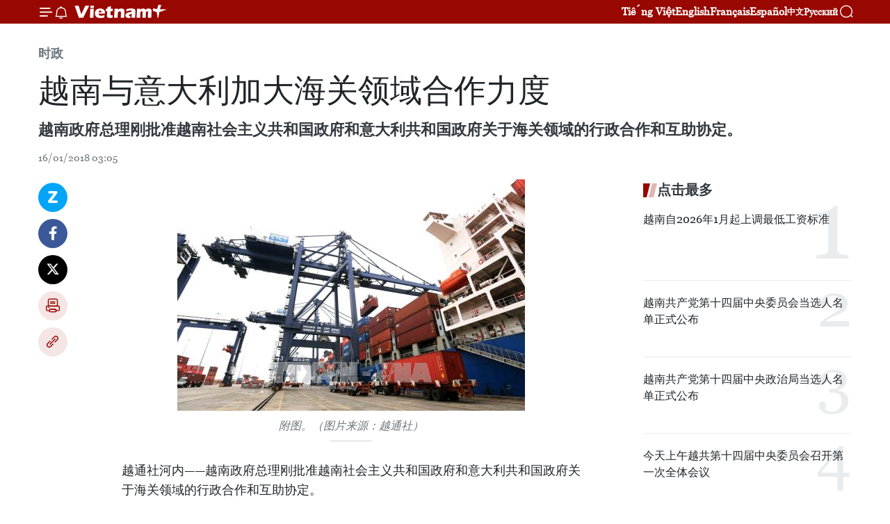

--- FILE ---
content_type: text/html;charset=utf-8
request_url: https://zh.vietnamplus.vn/article-post75444.vnp
body_size: 23442
content:
<!DOCTYPE html> <html lang="zh" class="cn"> <head> <title>越南与意大利加大海关领域合作力度 | Vietnam+ (VietnamPlus)</title> <meta name="description" content="越南政府总理刚批准越南社会主义共和国政府和意大利共和国政府关于海关领域的行政合作和互助协定。"/> <meta name="keywords" content="越南政府总理, 意大利, 海关, 互助协定, 前体药物, 毒品, 培训合作"/> <meta name="news_keywords" content="越南政府总理, 意大利, 海关, 互助协定, 前体药物, 毒品, 培训合作"/> <meta http-equiv="Content-Type" content="text/html; charset=utf-8" /> <meta http-equiv="X-UA-Compatible" content="IE=edge"/> <meta http-equiv="refresh" content="1800" /> <meta name="revisit-after" content="1 days" /> <meta name="viewport" content="width=device-width, initial-scale=1"> <meta http-equiv="content-language" content="vi" /> <meta name="format-detection" content="telephone=no"/> <meta name="format-detection" content="address=no"/> <meta name="apple-mobile-web-app-capable" content="yes"> <meta name="apple-mobile-web-app-status-bar-style" content="black"> <meta name="apple-mobile-web-app-title" content="Vietnam+ (VietnamPlus)"/> <meta name="referrer" content="no-referrer-when-downgrade"/> <link rel="shortcut icon" href="https://media.vietnamplus.vn/assets/web/styles/img/favicon.ico" type="image/x-icon" /> <link rel="preconnect" href="https://media.vietnamplus.vn"/> <link rel="dns-prefetch" href="https://media.vietnamplus.vn"/> <link rel="preconnect" href="//www.google-analytics.com" /> <link rel="preconnect" href="//www.googletagmanager.com" /> <link rel="preconnect" href="//stc.za.zaloapp.com" /> <link rel="preconnect" href="//fonts.googleapis.com" /> <link rel="preconnect" href="//pagead2.googlesyndication.com"/> <link rel="preconnect" href="//tpc.googlesyndication.com"/> <link rel="preconnect" href="//securepubads.g.doubleclick.net"/> <link rel="preconnect" href="//accounts.google.com"/> <link rel="preconnect" href="//adservice.google.com"/> <link rel="preconnect" href="//adservice.google.com.vn"/> <link rel="preconnect" href="//www.googletagservices.com"/> <link rel="preconnect" href="//partner.googleadservices.com"/> <link rel="preconnect" href="//tpc.googlesyndication.com"/> <link rel="preconnect" href="//za.zdn.vn"/> <link rel="preconnect" href="//sp.zalo.me"/> <link rel="preconnect" href="//connect.facebook.net"/> <link rel="preconnect" href="//www.facebook.com"/> <link rel="dns-prefetch" href="//www.google-analytics.com" /> <link rel="dns-prefetch" href="//www.googletagmanager.com" /> <link rel="dns-prefetch" href="//stc.za.zaloapp.com" /> <link rel="dns-prefetch" href="//fonts.googleapis.com" /> <link rel="dns-prefetch" href="//pagead2.googlesyndication.com"/> <link rel="dns-prefetch" href="//tpc.googlesyndication.com"/> <link rel="dns-prefetch" href="//securepubads.g.doubleclick.net"/> <link rel="dns-prefetch" href="//accounts.google.com"/> <link rel="dns-prefetch" href="//adservice.google.com"/> <link rel="dns-prefetch" href="//adservice.google.com.vn"/> <link rel="dns-prefetch" href="//www.googletagservices.com"/> <link rel="dns-prefetch" href="//partner.googleadservices.com"/> <link rel="dns-prefetch" href="//tpc.googlesyndication.com"/> <link rel="dns-prefetch" href="//za.zdn.vn"/> <link rel="dns-prefetch" href="//sp.zalo.me"/> <link rel="dns-prefetch" href="//connect.facebook.net"/> <link rel="dns-prefetch" href="//www.facebook.com"/> <link rel="dns-prefetch" href="//graph.facebook.com"/> <link rel="dns-prefetch" href="//static.xx.fbcdn.net"/> <link rel="dns-prefetch" href="//staticxx.facebook.com"/> <script> var cmsConfig = { domainDesktop: 'https://zh.vietnamplus.vn', domainMobile: 'https://zh.vietnamplus.vn', domainApi: 'https://zh-api.vietnamplus.vn', domainStatic: 'https://media.vietnamplus.vn', domainLog: 'https://zh-log.vietnamplus.vn', googleAnalytics: 'G\-6R6V6RSN83', siteId: 0, pageType: 1, objectId: 75444, adsZone: 371, allowAds: false, adsLazy: true, antiAdblock: true, }; if (window.location.protocol !== 'https:' && window.location.hostname.indexOf('vietnamplus.vn') !== -1) { window.location = 'https://' + window.location.hostname + window.location.pathname + window.location.hash; } var USER_AGENT=window.navigator&&(window.navigator.userAgent||window.navigator.vendor)||window.opera||"",IS_MOBILE=/Android|webOS|iPhone|iPod|BlackBerry|Windows Phone|IEMobile|Mobile Safari|Opera Mini/i.test(USER_AGENT),IS_REDIRECT=!1;function setCookie(e,o,i){var n=new Date,i=(n.setTime(n.getTime()+24*i*60*60*1e3),"expires="+n.toUTCString());document.cookie=e+"="+o+"; "+i+";path=/;"}function getCookie(e){var o=document.cookie.indexOf(e+"="),i=o+e.length+1;return!o&&e!==document.cookie.substring(0,e.length)||-1===o?null:(-1===(e=document.cookie.indexOf(";",i))&&(e=document.cookie.length),unescape(document.cookie.substring(i,e)))}IS_MOBILE&&getCookie("isDesktop")&&(setCookie("isDesktop",1,-1),window.location=window.location.pathname.replace(".amp", ".vnp")+window.location.search,IS_REDIRECT=!0); </script> <script> if(USER_AGENT && USER_AGENT.indexOf("facebot") <= 0 && USER_AGENT.indexOf("facebookexternalhit") <= 0) { var query = ''; var hash = ''; if (window.location.search) query = window.location.search; if (window.location.hash) hash = window.location.hash; var canonicalUrl = 'https://zh.vietnamplus.vn/article-post75444.vnp' + query + hash ; var curUrl = decodeURIComponent(window.location.href); if(!location.port && canonicalUrl.startsWith("http") && curUrl != canonicalUrl){ window.location.replace(canonicalUrl); } } </script> <meta property="fb:pages" content="120834779440" /> <meta property="fb:app_id" content="1960985707489919" /> <meta name="author" content="Vietnam+ (VietnamPlus)" /> <meta name="copyright" content="Copyright © 2026 by Vietnam+ (VietnamPlus)" /> <meta name="RATING" content="GENERAL" /> <meta name="GENERATOR" content="Vietnam+ (VietnamPlus)" /> <meta content="Vietnam+ (VietnamPlus)" itemprop="sourceOrganization" name="source"/> <meta content="news" itemprop="genre" name="medium"/> <meta name="robots" content="noarchive, max-image-preview:large, index, follow" /> <meta name="GOOGLEBOT" content="noarchive, max-image-preview:large, index, follow" /> <link rel="canonical" href="https://zh.vietnamplus.vn/article-post75444.vnp" /> <meta property="og:site_name" content="Vietnam+ (VietnamPlus)"/> <meta property="og:rich_attachment" content="true"/> <meta property="og:type" content="article"/> <meta property="og:url" content="https://zh.vietnamplus.vn/article-post75444.vnp"/> <meta property="og:image" content="https://mediazh.vietnamplus.vn/images/d64b6dba57756e92a2c312b3d69010b7090cc516ccabf2196fbe1403c093075c25d4c2c45b7390d763119aa74b180e25ecfd3b5f97410a43d7e2d02a890f57fc/hai_quan.png.webp"/> <meta property="og:image:width" content="1200"/> <meta property="og:image:height" content="630"/> <meta property="og:title" content="越南与意大利加大海关领域合作力度"/> <meta property="og:description" content="越南政府总理刚批准越南社会主义共和国政府和意大利共和国政府关于海关领域的行政合作和互助协定。"/> <meta name="twitter:card" value="summary"/> <meta name="twitter:url" content="https://zh.vietnamplus.vn/article-post75444.vnp"/> <meta name="twitter:title" content="越南与意大利加大海关领域合作力度"/> <meta name="twitter:description" content="越南政府总理刚批准越南社会主义共和国政府和意大利共和国政府关于海关领域的行政合作和互助协定。"/> <meta name="twitter:image" content="https://mediazh.vietnamplus.vn/images/d64b6dba57756e92a2c312b3d69010b7090cc516ccabf2196fbe1403c093075c25d4c2c45b7390d763119aa74b180e25ecfd3b5f97410a43d7e2d02a890f57fc/hai_quan.png.webp"/> <meta name="twitter:site" content="@Vietnam+ (VietnamPlus)"/> <meta name="twitter:creator" content="@Vietnam+ (VietnamPlus)"/> <meta property="article:publisher" content="https://www.facebook.com/VietnamPlus" /> <meta property="article:tag" content="越南政府总理, 意大利, 海关, 互助协定, 前体药物, 毒品, 培训合作"/> <meta property="article:section" content="时政" /> <meta property="article:published_time" content="2018-01-16T10:05:00+0700"/> <meta property="article:modified_time" content="2018-01-16T10:17:45+0700"/> <script type="application/ld+json"> { "@context": "http://schema.org", "@type": "Organization", "name": "Vietnam+ (VietnamPlus)", "url": "https://zh.vietnamplus.vn", "logo": "https://media.vietnamplus.vn/assets/web/styles/img/logo.png", "foundingDate": "2008", "founders": [ { "@type": "Person", "name": "Thông tấn xã Việt Nam (TTXVN)" } ], "address": [ { "@type": "PostalAddress", "streetAddress": "Số 05 Lý Thường Kiệt - Hà Nội - Việt Nam", "addressLocality": "Hà Nội City", "addressRegion": "Northeast", "postalCode": "100000", "addressCountry": "VNM" } ], "contactPoint": [ { "@type": "ContactPoint", "telephone": "+84-243-941-1349", "contactType": "customer service" }, { "@type": "ContactPoint", "telephone": "+84-243-941-1348", "contactType": "customer service" } ], "sameAs": [ "https://www.facebook.com/VietnamPlus", "https://www.tiktok.com/@vietnamplus", "https://twitter.com/vietnamplus", "https://www.youtube.com/c/BaoVietnamPlus" ] } </script> <script type="application/ld+json"> { "@context" : "https://schema.org", "@type" : "WebSite", "name": "Vietnam+ (VietnamPlus)", "url": "https://zh.vietnamplus.vn", "alternateName" : "Báo điện tử VIETNAMPLUS, Cơ quan của Thông tấn xã Việt Nam (TTXVN)", "potentialAction": { "@type": "SearchAction", "target": { "@type": "EntryPoint", "urlTemplate": "https://zh.vietnamplus.vn/search/?q={search_term_string}" }, "query-input": "required name=search_term_string" } } </script> <script type="application/ld+json"> { "@context":"http://schema.org", "@type":"BreadcrumbList", "itemListElement":[ { "@type":"ListItem", "position":1, "item":{ "@id":"https://zh.vietnamplus.vn/politics/", "name":"时政" } } ] } </script> <script type="application/ld+json"> { "@context": "http://schema.org", "@type": "NewsArticle", "mainEntityOfPage":{ "@type":"WebPage", "@id":"https://zh.vietnamplus.vn/article-post75444.vnp" }, "headline": "越南与意大利加大海关领域合作力度", "description": "越南政府总理刚批准越南社会主义共和国政府和意大利共和国政府关于海关领域的行政合作和互助协定。", "image": { "@type": "ImageObject", "url": "https://mediazh.vietnamplus.vn/images/d64b6dba57756e92a2c312b3d69010b7090cc516ccabf2196fbe1403c093075c25d4c2c45b7390d763119aa74b180e25ecfd3b5f97410a43d7e2d02a890f57fc/hai_quan.png.webp", "width" : 1200, "height" : 675 }, "datePublished": "2018-01-16T10:05:00+0700", "dateModified": "2018-01-16T10:17:45+0700", "author": { "@type": "Person", "name": "" }, "publisher": { "@type": "Organization", "name": "Vietnam+ (VietnamPlus)", "logo": { "@type": "ImageObject", "url": "https://media.vietnamplus.vn/assets/web/styles/img/logo.png" } } } </script> <link rel="preload" href="https://media.vietnamplus.vn/assets/web/styles/css/main.min-1.0.15.css" as="style"> <link rel="preload" href="https://media.vietnamplus.vn/assets/web/js/main.min-1.0.33.js" as="script"> <link rel="preload" href="https://media.vietnamplus.vn/assets/web/js/detail.min-1.0.15.js" as="script"> <link rel="preload" href="https://common.mcms.one/assets/styles/css/vietnamplus-1.0.0.css" as="style"> <link rel="stylesheet" href="https://common.mcms.one/assets/styles/css/vietnamplus-1.0.0.css"> <link id="cms-style" rel="stylesheet" href="https://media.vietnamplus.vn/assets/web/styles/css/main.min-1.0.15.css"> <style>.infographic-page { overflow-x: hidden;
}</style> <script type="text/javascript"> var _metaOgUrl = 'https://zh.vietnamplus.vn/article-post75444.vnp'; var page_title = document.title; var tracked_url = window.location.pathname + window.location.search + window.location.hash; var cate_path = 'politics'; if (cate_path.length > 0) { tracked_url = "/" + cate_path + tracked_url; } </script> <script async="" src="https://www.googletagmanager.com/gtag/js?id=G-6R6V6RSN83"></script> <script> window.dataLayer = window.dataLayer || []; function gtag(){dataLayer.push(arguments);} gtag('js', new Date()); gtag('config', 'G-6R6V6RSN83', {page_path: tracked_url}); </script> <script>window.dataLayer = window.dataLayer || [];dataLayer.push({'pageCategory': '/politics'});</script> <script> window.dataLayer = window.dataLayer || []; dataLayer.push({ 'event': 'Pageview', 'articleId': '75444', 'articleTitle': '越南与意大利加大海关领域合作力度', 'articleCategory': '时政', 'articleAlowAds': false, 'articleType': 'detail', 'articleTags': '越南政府总理, 意大利, 海关, 互助协定, 前体药物, 毒品, 培训合作', 'articlePublishDate': '2018-01-16T10:05:00+0700', 'articleThumbnail': 'https://mediazh.vietnamplus.vn/images/d64b6dba57756e92a2c312b3d69010b7090cc516ccabf2196fbe1403c093075c25d4c2c45b7390d763119aa74b180e25ecfd3b5f97410a43d7e2d02a890f57fc/hai_quan.png.webp', 'articleShortUrl': 'https://zh.vietnamplus.vn/article-post75444.vnp', 'articleFullUrl': 'https://zh.vietnamplus.vn/article-post75444.vnp', }); </script> <script type='text/javascript'> gtag('event', 'article_page',{ 'articleId': '75444', 'articleTitle': '越南与意大利加大海关领域合作力度', 'articleCategory': '时政', 'articleAlowAds': false, 'articleType': 'detail', 'articleTags': '越南政府总理, 意大利, 海关, 互助协定, 前体药物, 毒品, 培训合作', 'articlePublishDate': '2018-01-16T10:05:00+0700', 'articleThumbnail': 'https://mediazh.vietnamplus.vn/images/d64b6dba57756e92a2c312b3d69010b7090cc516ccabf2196fbe1403c093075c25d4c2c45b7390d763119aa74b180e25ecfd3b5f97410a43d7e2d02a890f57fc/hai_quan.png.webp', 'articleShortUrl': 'https://zh.vietnamplus.vn/article-post75444.vnp', 'articleFullUrl': 'https://zh.vietnamplus.vn/article-post75444.vnp', }); </script> <script>(function(w,d,s,l,i){w[l]=w[l]||[];w[l].push({'gtm.start': new Date().getTime(),event:'gtm.js'});var f=d.getElementsByTagName(s)[0], j=d.createElement(s),dl=l!='dataLayer'?'&l='+l:'';j.async=true;j.src= 'https://www.googletagmanager.com/gtm.js?id='+i+dl;f.parentNode.insertBefore(j,f); })(window,document,'script','dataLayer','GTM-5WM58F3N');</script> <script type="text/javascript"> !function(){"use strict";function e(e){var t=!(arguments.length>1&&void 0!==arguments[1])||arguments[1],c=document.createElement("script");c.src=e,t?c.type="module":(c.async=!0,c.type="text/javascript",c.setAttribute("nomodule",""));var n=document.getElementsByTagName("script")[0];n.parentNode.insertBefore(c,n)}!function(t,c){!function(t,c,n){var a,o,r;n.accountId=c,null!==(a=t.marfeel)&&void 0!==a||(t.marfeel={}),null!==(o=(r=t.marfeel).cmd)&&void 0!==o||(r.cmd=[]),t.marfeel.config=n;var i="https://sdk.mrf.io/statics";e("".concat(i,"/marfeel-sdk.js?id=").concat(c),!0),e("".concat(i,"/marfeel-sdk.es5.js?id=").concat(c),!1)}(t,c,arguments.length>2&&void 0!==arguments[2]?arguments[2]:{})}(window,2272,{} )}(); </script> <script async src="https://sp.zalo.me/plugins/sdk.js"></script> </head> <body class="detail-page"> <div id="sdaWeb_SdaMasthead" class="rennab rennab-top" data-platform="1" data-position="Web_SdaMasthead"> </div> <header class=" site-header"> <div class="sticky"> <div class="container"> <i class="ic-menu"></i> <i class="ic-bell"></i> <div id="header-news" class="pick-news hidden" data-source="header-latest-news"></div> <a class="small-logo" href="/" title="Vietnam+ (VietnamPlus)">Vietnam+ (VietnamPlus)</a> <ul class="menu"> <li> <a href="https://www.vietnamplus.vn" title="Tiếng Việt" target="_blank">Tiếng Việt</a> </li> <li> <a href="https://en.vietnamplus.vn" title="English" target="_blank" rel="nofollow">English</a> </li> <li> <a href="https://fr.vietnamplus.vn" title="Français" target="_blank" rel="nofollow">Français</a> </li> <li> <a href="https://es.vietnamplus.vn" title="Español" target="_blank" rel="nofollow">Español</a> </li> <li> <a href="https://zh.vietnamplus.vn" title="中文" target="_blank" rel="nofollow">中文</a> </li> <li> <a href="https://ru.vietnamplus.vn" title="Русский" target="_blank" rel="nofollow">Русский</a> </li> </ul> <div class="search-wrapper"> <i class="ic-search"></i> <input type="text" class="search txtsearch" placeholder="关键词"> </div> </div> </div> </header> <div class="site-body"> <div id="sdaWeb_SdaBackground" class="rennab " data-platform="1" data-position="Web_SdaBackground"> </div> <div class="container"> <div class="breadcrumb breadcrumb-detail"> <h2 class="main"> <a href="https://zh.vietnamplus.vn/politics/" title="时政" class="active">时政</a> </h2> </div> <div id="sdaWeb_SdaTop" class="rennab " data-platform="1" data-position="Web_SdaTop"> </div> <div class="article"> <h1 class="article__title cms-title "> 越南与意大利加大海关领域合作力度 </h1> <div class="article__sapo cms-desc"> 越南政府总理刚批准越南社会主义共和国政府和意大利共和国政府关于海关领域的行政合作和互助协定。 </div> <div id="sdaWeb_SdaArticleAfterSapo" class="rennab " data-platform="1" data-position="Web_SdaArticleAfterSapo"> </div> <div class="article__meta"> <time class="time" datetime="2018-01-16T10:05:00+0700" data-time="1516071900" data-friendly="false">2018年01月16日星期二 10:05</time> <meta class="cms-date" itemprop="datePublished" content="2018-01-16T10:05:00+0700"> </div> <div class="col"> <div class="main-col content-col"> <div class="article__body zce-content-body cms-body" itemprop="articleBody"> <div class="social-pin sticky article__social"> <a href="javascript:void(0);" class="zl zalo-share-button" title="Zalo" data-href="https://zh.vietnamplus.vn/article-post75444.vnp" data-oaid="4486284411240520426" data-layout="1" data-color="blue" data-customize="true">Zalo</a> <a href="javascript:void(0);" class="item fb" data-href="https://zh.vietnamplus.vn/article-post75444.vnp" data-rel="facebook" title="Facebook">Facebook</a> <a href="javascript:void(0);" class="item tw" data-href="https://zh.vietnamplus.vn/article-post75444.vnp" data-rel="twitter" title="Twitter">Twitter</a> <a href="javascript:void(0);" class="bookmark sendbookmark hidden" onclick="ME.sendBookmark(this, 75444);" data-id="75444" title="收藏">收藏</a> <a href="javascript:void(0);" class="print sendprint" title="Print" data-href="/print-75444.html">打印</a> <a href="javascript:void(0);" class="item link" data-href="https://zh.vietnamplus.vn/article-post75444.vnp" data-rel="copy" title="Copy link">Copy link</a> </div> <div class="ExternalClassB63010B3411548588E3E3B3A792BB84A"> <div class="ExternalClass428AB31A51824A0BB3956BDD1973C3EA"> <div class="article-photo"> <a href="/Uploaded_ZH/sxtt/2018_01_16/hai_quan.png" rel="nofollow" target="_blank"><img alt="越南与意大利加大海关领域合作力度 ảnh 1" src="[data-uri]" class="lazyload cms-photo" data-large-src="https://mediazh.vietnamplus.vn/images/0270f1f1e01d9af365452aa5421fef27364f4b6937d7a91728fd542512fccc2e53a388fdf649547a00ce3445bbd884d3/hai_quan.png" data-src="https://mediazh.vietnamplus.vn/images/96ffd5bee16f5c3e10e13684daa7101abf4179a45f27149cf993c7a8ea06e38fbe50bfebc71d2ea667bd2e1d1ddabf8c/hai_quan.png" title="越南与意大利加大海关领域合作力度 ảnh 1"></a><span>附图。（图片来源：越通社）</span> </div> <br> 越通社河内——越南政府总理刚批准越南社会主义共和国政府和意大利共和国政府关于海关领域的行政合作和互助协定。 <br> <br> 按照协定，双方进行信息交换，目的是防止、调查和处置违反海关规定的行为；根据国内法律规定和在职责权限范围内加强对前体药物、毒品、精神药物等的监管；促进信息和资料互换以及保密条款；加强代表团互访、培训合作、信息互换和经验交流等。 </div> <div class="ExternalClass428AB31A51824A0BB3956BDD1973C3EA"> &nbsp; <br><a href="http://zh.vietnamplus.vn/越南与意大利加深合作关系/73560.vnp" class="cms-relate">[越南与意大利加深合作关系]</a> <br> <br> </div> <div class="ExternalClass428AB31A51824A0BB3956BDD1973C3EA"> 该协定内容还涉及到进出口活动、转口贸易、过境贸易、仓储、物流、反洗钱等问题。 为了实施该协定，海关总局应同各有关部委行业密切配合。（越通社——VNA） </div>
</div> <div class="article__source"> <div class="source"> <span class="name">越通社</span> </div> </div> <div id="sdaWeb_SdaArticleAfterBody" class="rennab " data-platform="1" data-position="Web_SdaArticleAfterBody"> </div> </div> <div class="article__tag"> <a class="active" href="https://zh.vietnamplus.vn/tag/越南政府总理-tag181.vnp" title="越南政府总理">#越南政府总理</a> <a class="active" href="https://zh.vietnamplus.vn/tag/意大利-tag475.vnp" title="意大利">#意大利</a> <a class="" href="https://zh.vietnamplus.vn/tag/海关-tag498.vnp" title="海关">#海关</a> <a class="" href="https://zh.vietnamplus.vn/tag.vnp?q=互助协定" title="互助协定">#互助协定</a> <a class="" href="https://zh.vietnamplus.vn/tag.vnp?q=前体药物" title="前体药物">#前体药物</a> <a class="" href="https://zh.vietnamplus.vn/tag/毒品-tag692.vnp" title="毒品">#毒品</a> <a class="" href="https://zh.vietnamplus.vn/tag/-3-tag27283.vnp" title="培训合作">#培训合作</a> </div> <div id="sdaWeb_SdaArticleAfterTag" class="rennab " data-platform="1" data-position="Web_SdaArticleAfterTag"> </div> <div class="wrap-social"> <div class="social-pin article__social"> <a href="javascript:void(0);" class="zl zalo-share-button" title="Zalo" data-href="https://zh.vietnamplus.vn/article-post75444.vnp" data-oaid="4486284411240520426" data-layout="1" data-color="blue" data-customize="true">Zalo</a> <a href="javascript:void(0);" class="item fb" data-href="https://zh.vietnamplus.vn/article-post75444.vnp" data-rel="facebook" title="Facebook">Facebook</a> <a href="javascript:void(0);" class="item tw" data-href="https://zh.vietnamplus.vn/article-post75444.vnp" data-rel="twitter" title="Twitter">Twitter</a> <a href="javascript:void(0);" class="bookmark sendbookmark hidden" onclick="ME.sendBookmark(this, 75444);" data-id="75444" title="收藏">收藏</a> <a href="javascript:void(0);" class="print sendprint" title="Print" data-href="/print-75444.html">打印</a> <a href="javascript:void(0);" class="item link" data-href="https://zh.vietnamplus.vn/article-post75444.vnp" data-rel="copy" title="Copy link">Copy link</a> </div> <a href="https://news.google.com/publications/CAAqBwgKMN-18wowlLWFAw?hl=vi&gl=VN&ceid=VN%3Avi" class="google-news" target="_blank" title="Google News">关注 VietnamPlus</a> </div> <div id="sdaWeb_SdaArticleAfterBody1" class="rennab " data-platform="1" data-position="Web_SdaArticleAfterBody1"> </div> <div id="sdaWeb_SdaArticleAfterBody2" class="rennab " data-platform="1" data-position="Web_SdaArticleAfterBody2"> </div> <div class="box-related-news"> <h3 class="box-heading"> <span class="title">相关新闻</span> </h3> <div class="box-content" data-source="related-news"> <article class="story"> <figure class="story__thumb"> <a class="cms-link" href="https://zh.vietnamplus.vn/article-post74628.vnp" title=" 越南蔬果出口创奇迹 首次超越原油出口额"> <img class="lazyload" src="[data-uri]" data-src="https://mediazh.vietnamplus.vn/images/6a207130380a6995adc232b70938d3a7bc98bbf5cc86d69765a52adf3e2e84a72c76f6578a041dd2fb4a2b63eead9a3c523f12b7b18415f5f6e3ec2a01751e47/rauqua.jpg.webp" data-srcset="https://mediazh.vietnamplus.vn/images/6a207130380a6995adc232b70938d3a7bc98bbf5cc86d69765a52adf3e2e84a72c76f6578a041dd2fb4a2b63eead9a3c523f12b7b18415f5f6e3ec2a01751e47/rauqua.jpg.webp 1x, https://mediazh.vietnamplus.vn/images/c0b508db472e6bb0e68a748ea188e068bc98bbf5cc86d69765a52adf3e2e84a72c76f6578a041dd2fb4a2b63eead9a3c523f12b7b18415f5f6e3ec2a01751e47/rauqua.jpg.webp 2x" alt=" 越南蔬果出口创奇迹 首次超越原油出口额"> <noscript><img src="https://mediazh.vietnamplus.vn/images/6a207130380a6995adc232b70938d3a7bc98bbf5cc86d69765a52adf3e2e84a72c76f6578a041dd2fb4a2b63eead9a3c523f12b7b18415f5f6e3ec2a01751e47/rauqua.jpg.webp" srcset="https://mediazh.vietnamplus.vn/images/6a207130380a6995adc232b70938d3a7bc98bbf5cc86d69765a52adf3e2e84a72c76f6578a041dd2fb4a2b63eead9a3c523f12b7b18415f5f6e3ec2a01751e47/rauqua.jpg.webp 1x, https://mediazh.vietnamplus.vn/images/c0b508db472e6bb0e68a748ea188e068bc98bbf5cc86d69765a52adf3e2e84a72c76f6578a041dd2fb4a2b63eead9a3c523f12b7b18415f5f6e3ec2a01751e47/rauqua.jpg.webp 2x" alt=" 越南蔬果出口创奇迹 首次超越原油出口额" class="image-fallback"></noscript> </a> </figure> <h2 class="story__heading" data-tracking="74628"> <a class=" cms-link" href="https://zh.vietnamplus.vn/article-post74628.vnp" title=" 越南蔬果出口创奇迹 首次超越原油出口额"> 越南蔬果出口创奇迹 首次超越原油出口额 </a> </h2> <time class="time" datetime="2017-12-25T16:07:00+0700" data-time="1514192820"> 25/12/2017 16:07 </time> <div class="story__summary story__shorten"> 从年初至12月15日，越南蔬果出口额达33.45亿美元，同比增长45%。因此，从年初至12月中旬，蔬果出口额远远超过2016年全年的出口额（24.57亿美元）。 </div> </article> <article class="story"> <figure class="story__thumb"> <a class="cms-link" href="https://zh.vietnamplus.vn/article-post74836.vnp" title="阿尔及利亚进口新规给越南造成消极影响"> <img class="lazyload" src="[data-uri]" data-src="https://mediazh.vietnamplus.vn/images/6a207130380a6995adc232b70938d3a7bc98bbf5cc86d69765a52adf3e2e84a78a0bf6f68ecca001bb3136e85a24a1a62d302f3badb89b4c9258fd706de4b1c8/nhap_khau.jpg.webp" data-srcset="https://mediazh.vietnamplus.vn/images/6a207130380a6995adc232b70938d3a7bc98bbf5cc86d69765a52adf3e2e84a78a0bf6f68ecca001bb3136e85a24a1a62d302f3badb89b4c9258fd706de4b1c8/nhap_khau.jpg.webp 1x, https://mediazh.vietnamplus.vn/images/c0b508db472e6bb0e68a748ea188e068bc98bbf5cc86d69765a52adf3e2e84a78a0bf6f68ecca001bb3136e85a24a1a62d302f3badb89b4c9258fd706de4b1c8/nhap_khau.jpg.webp 2x" alt="阿尔及利亚进口新规给越南造成消极影响"> <noscript><img src="https://mediazh.vietnamplus.vn/images/6a207130380a6995adc232b70938d3a7bc98bbf5cc86d69765a52adf3e2e84a78a0bf6f68ecca001bb3136e85a24a1a62d302f3badb89b4c9258fd706de4b1c8/nhap_khau.jpg.webp" srcset="https://mediazh.vietnamplus.vn/images/6a207130380a6995adc232b70938d3a7bc98bbf5cc86d69765a52adf3e2e84a78a0bf6f68ecca001bb3136e85a24a1a62d302f3badb89b4c9258fd706de4b1c8/nhap_khau.jpg.webp 1x, https://mediazh.vietnamplus.vn/images/c0b508db472e6bb0e68a748ea188e068bc98bbf5cc86d69765a52adf3e2e84a78a0bf6f68ecca001bb3136e85a24a1a62d302f3badb89b4c9258fd706de4b1c8/nhap_khau.jpg.webp 2x" alt="阿尔及利亚进口新规给越南造成消极影响" class="image-fallback"></noscript> </a> </figure> <h2 class="story__heading" data-tracking="74836"> <a class=" cms-link" href="https://zh.vietnamplus.vn/article-post74836.vnp" title="阿尔及利亚进口新规给越南造成消极影响"> 阿尔及利亚进口新规给越南造成消极影响 </a> </h2> <time class="time" datetime="2017-12-30T17:36:00+0700" data-time="1514630160"> 30/12/2017 17:36 </time> <div class="story__summary story__shorten"> 越通社驻阿尔及利亚记者的报道，阿尔及利亚政府日前颁布了2018年进口新规，自2018年开始禁止进口850多种产品。阿尔及利亚进口新政策对越南等国的出口企业产生消极影响。 </div> </article> <article class="story"> <figure class="story__thumb"> <a class="cms-link" href="https://zh.vietnamplus.vn/article-post74908.vnp" title=" 越南政府发布关于2018年经济社会发展计划的第1号决议"> <img class="lazyload" src="[data-uri]" data-src="https://mediazh.vietnamplus.vn/images/6a207130380a6995adc232b70938d3a770a7839271abd93139f21bb73e1d8a9752ffe7ec8892ee58f1bdebeeb8db3962716faa16134041eee918be4029cafedb/hop_chinh_phu.jpg.webp" data-srcset="https://mediazh.vietnamplus.vn/images/6a207130380a6995adc232b70938d3a770a7839271abd93139f21bb73e1d8a9752ffe7ec8892ee58f1bdebeeb8db3962716faa16134041eee918be4029cafedb/hop_chinh_phu.jpg.webp 1x, https://mediazh.vietnamplus.vn/images/c0b508db472e6bb0e68a748ea188e06870a7839271abd93139f21bb73e1d8a9752ffe7ec8892ee58f1bdebeeb8db3962716faa16134041eee918be4029cafedb/hop_chinh_phu.jpg.webp 2x" alt=" 越南政府发布关于2018年经济社会发展计划的第1号决议"> <noscript><img src="https://mediazh.vietnamplus.vn/images/6a207130380a6995adc232b70938d3a770a7839271abd93139f21bb73e1d8a9752ffe7ec8892ee58f1bdebeeb8db3962716faa16134041eee918be4029cafedb/hop_chinh_phu.jpg.webp" srcset="https://mediazh.vietnamplus.vn/images/6a207130380a6995adc232b70938d3a770a7839271abd93139f21bb73e1d8a9752ffe7ec8892ee58f1bdebeeb8db3962716faa16134041eee918be4029cafedb/hop_chinh_phu.jpg.webp 1x, https://mediazh.vietnamplus.vn/images/c0b508db472e6bb0e68a748ea188e06870a7839271abd93139f21bb73e1d8a9752ffe7ec8892ee58f1bdebeeb8db3962716faa16134041eee918be4029cafedb/hop_chinh_phu.jpg.webp 2x" alt=" 越南政府发布关于2018年经济社会发展计划的第1号决议" class="image-fallback"></noscript> </a> </figure> <h2 class="story__heading" data-tracking="74908"> <a class=" cms-link" href="https://zh.vietnamplus.vn/article-post74908.vnp" title=" 越南政府发布关于2018年经济社会发展计划的第1号决议"> 越南政府发布关于2018年经济社会发展计划的第1号决议 </a> </h2> <time class="time" datetime="2018-01-02T15:29:00+0700" data-time="1514881740"> 02/01/2018 15:29 </time> <div class="story__summary story__shorten"> 越南政府刚发布关于2018年经济社会发展计划和2018年财政预算执行任务措施的第1号决议。 </div> </article> <article class="story"> <figure class="story__thumb"> <a class="cms-link" href="https://zh.vietnamplus.vn/article-post75345.vnp" title="韩国将为该国化妆品生产商扩大其在东盟市场的份额提供大力支持"> <img class="lazyload" src="[data-uri]" data-src="https://mediazh.vietnamplus.vn/images/6a207130380a6995adc232b70938d3a770a7839271abd93139f21bb73e1d8a97da808a06b0adfe65c356eb9c5e6838d9809855691508213818d461d698ef1937/shop.jpg.webp" data-srcset="https://mediazh.vietnamplus.vn/images/6a207130380a6995adc232b70938d3a770a7839271abd93139f21bb73e1d8a97da808a06b0adfe65c356eb9c5e6838d9809855691508213818d461d698ef1937/shop.jpg.webp 1x, https://mediazh.vietnamplus.vn/images/c0b508db472e6bb0e68a748ea188e06870a7839271abd93139f21bb73e1d8a97da808a06b0adfe65c356eb9c5e6838d9809855691508213818d461d698ef1937/shop.jpg.webp 2x" alt="韩国将为该国化妆品生产商扩大其在东盟市场的份额提供大力支持"> <noscript><img src="https://mediazh.vietnamplus.vn/images/6a207130380a6995adc232b70938d3a770a7839271abd93139f21bb73e1d8a97da808a06b0adfe65c356eb9c5e6838d9809855691508213818d461d698ef1937/shop.jpg.webp" srcset="https://mediazh.vietnamplus.vn/images/6a207130380a6995adc232b70938d3a770a7839271abd93139f21bb73e1d8a97da808a06b0adfe65c356eb9c5e6838d9809855691508213818d461d698ef1937/shop.jpg.webp 1x, https://mediazh.vietnamplus.vn/images/c0b508db472e6bb0e68a748ea188e06870a7839271abd93139f21bb73e1d8a97da808a06b0adfe65c356eb9c5e6838d9809855691508213818d461d698ef1937/shop.jpg.webp 2x" alt="韩国将为该国化妆品生产商扩大其在东盟市场的份额提供大力支持" class="image-fallback"></noscript> </a> </figure> <h2 class="story__heading" data-tracking="75345"> <a class=" cms-link" href="https://zh.vietnamplus.vn/article-post75345.vnp" title="韩国将为该国化妆品生产商扩大其在东盟市场的份额提供大力支持"> 韩国将为该国化妆品生产商扩大其在东盟市场的份额提供大力支持 </a> </h2> <time class="time" datetime="2018-01-12T16:03:00+0700" data-time="1515747780"> 12/01/2018 16:03 </time> <div class="story__summary story__shorten"> 韩国政府近日表示将为该国化妆品生产商扩大其在东盟市场的份额提供大力支持。 </div> </article> <article class="story"> <figure class="story__thumb"> <a class="cms-link" href="https://zh.vietnamplus.vn/article-post75372.vnp" title="清水国际口岸进出口贸易额猛增"> <img class="lazyload" src="[data-uri]" data-src="https://mediazh.vietnamplus.vn/images/6a207130380a6995adc232b70938d3a770a7839271abd93139f21bb73e1d8a971d186865166228c461fe22c05146bfc26088d2cb28356d19c6af834d7b6e746b/_8.jpg.webp" data-srcset="https://mediazh.vietnamplus.vn/images/6a207130380a6995adc232b70938d3a770a7839271abd93139f21bb73e1d8a971d186865166228c461fe22c05146bfc26088d2cb28356d19c6af834d7b6e746b/_8.jpg.webp 1x, https://mediazh.vietnamplus.vn/images/c0b508db472e6bb0e68a748ea188e06870a7839271abd93139f21bb73e1d8a971d186865166228c461fe22c05146bfc26088d2cb28356d19c6af834d7b6e746b/_8.jpg.webp 2x" alt="清水国际口岸进出口贸易额猛增"> <noscript><img src="https://mediazh.vietnamplus.vn/images/6a207130380a6995adc232b70938d3a770a7839271abd93139f21bb73e1d8a971d186865166228c461fe22c05146bfc26088d2cb28356d19c6af834d7b6e746b/_8.jpg.webp" srcset="https://mediazh.vietnamplus.vn/images/6a207130380a6995adc232b70938d3a770a7839271abd93139f21bb73e1d8a971d186865166228c461fe22c05146bfc26088d2cb28356d19c6af834d7b6e746b/_8.jpg.webp 1x, https://mediazh.vietnamplus.vn/images/c0b508db472e6bb0e68a748ea188e06870a7839271abd93139f21bb73e1d8a971d186865166228c461fe22c05146bfc26088d2cb28356d19c6af834d7b6e746b/_8.jpg.webp 2x" alt="清水国际口岸进出口贸易额猛增" class="image-fallback"></noscript> </a> </figure> <h2 class="story__heading" data-tracking="75372"> <a class=" cms-link" href="https://zh.vietnamplus.vn/article-post75372.vnp" title="清水国际口岸进出口贸易额猛增"> 清水国际口岸进出口贸易额猛增 </a> </h2> <time class="time" datetime="2018-01-13T16:22:00+0700" data-time="1515835320"> 13/01/2018 16:22 </time> <div class="story__summary story__shorten"> 截至2017年底，河江省清水国际口岸实现外贸进出口额达36.6亿美元，较2016年增长200%以上，这是近几年来的最高水平。其中，出口额达19.2亿美元，进口额达16.3亿美元，转关运输货物价值达1.11亿美元。 </div> </article> </div> </div> <div id="sdaWeb_SdaArticleAfterRelated" class="rennab " data-platform="1" data-position="Web_SdaArticleAfterRelated"> </div> <div class="timeline secondary"> <h3 class="box-heading"> <a href="https://zh.vietnamplus.vn/politics/" title="时政" class="title"> 更多 </a> </h3> <div class="box-content content-list" data-source="recommendation-371"> <article class="story" data-id="255629"> <figure class="story__thumb"> <a class="cms-link" href="https://zh.vietnamplus.vn/article-post255629.vnp" title="多国领导人继续发来贺电贺函祝贺苏林同志当选越共中央总书记"> <img class="lazyload" src="[data-uri]" data-src="https://mediazh.vietnamplus.vn/images/767632203501e16ddbb4a70747b2e3cd4164e460c3681d20f715ddce09958a6dd125f5f3429b8d11f9e76c8065e5ea4c10faba49082e3f434f2c7d74d5f1c52c8ea5ed44c2b844a3f43d642e6647d8b6a0942a9a568fc9b0ca3257ded2e32d14/vna-potal-be-mac-dai-hoi-xiv-cua-dang-8548217.jpg.webp" data-srcset="https://mediazh.vietnamplus.vn/images/767632203501e16ddbb4a70747b2e3cd4164e460c3681d20f715ddce09958a6dd125f5f3429b8d11f9e76c8065e5ea4c10faba49082e3f434f2c7d74d5f1c52c8ea5ed44c2b844a3f43d642e6647d8b6a0942a9a568fc9b0ca3257ded2e32d14/vna-potal-be-mac-dai-hoi-xiv-cua-dang-8548217.jpg.webp 1x, https://mediazh.vietnamplus.vn/images/3b3217d8d2ab70855329ef876287329f4164e460c3681d20f715ddce09958a6dd125f5f3429b8d11f9e76c8065e5ea4c10faba49082e3f434f2c7d74d5f1c52c8ea5ed44c2b844a3f43d642e6647d8b6a0942a9a568fc9b0ca3257ded2e32d14/vna-potal-be-mac-dai-hoi-xiv-cua-dang-8548217.jpg.webp 2x" alt="苏林同志当选越共第十四届中央总书记。图自越通社"> <noscript><img src="https://mediazh.vietnamplus.vn/images/767632203501e16ddbb4a70747b2e3cd4164e460c3681d20f715ddce09958a6dd125f5f3429b8d11f9e76c8065e5ea4c10faba49082e3f434f2c7d74d5f1c52c8ea5ed44c2b844a3f43d642e6647d8b6a0942a9a568fc9b0ca3257ded2e32d14/vna-potal-be-mac-dai-hoi-xiv-cua-dang-8548217.jpg.webp" srcset="https://mediazh.vietnamplus.vn/images/767632203501e16ddbb4a70747b2e3cd4164e460c3681d20f715ddce09958a6dd125f5f3429b8d11f9e76c8065e5ea4c10faba49082e3f434f2c7d74d5f1c52c8ea5ed44c2b844a3f43d642e6647d8b6a0942a9a568fc9b0ca3257ded2e32d14/vna-potal-be-mac-dai-hoi-xiv-cua-dang-8548217.jpg.webp 1x, https://mediazh.vietnamplus.vn/images/3b3217d8d2ab70855329ef876287329f4164e460c3681d20f715ddce09958a6dd125f5f3429b8d11f9e76c8065e5ea4c10faba49082e3f434f2c7d74d5f1c52c8ea5ed44c2b844a3f43d642e6647d8b6a0942a9a568fc9b0ca3257ded2e32d14/vna-potal-be-mac-dai-hoi-xiv-cua-dang-8548217.jpg.webp 2x" alt="苏林同志当选越共第十四届中央总书记。图自越通社" class="image-fallback"></noscript> </a> </figure> <h2 class="story__heading" data-tracking="255629"> <a class=" cms-link" href="https://zh.vietnamplus.vn/article-post255629.vnp" title="多国领导人继续发来贺电贺函祝贺苏林同志当选越共中央总书记"> 多国领导人继续发来贺电贺函祝贺苏林同志当选越共中央总书记 </a> </h2> <time class="time" datetime="2026-01-24T20:26:27+0700" data-time="1769261187"> 24/01/2026 20:26 </time> <div class="story__summary story__shorten"> <p>值此苏林同志当选越共第十四届中央总书记之际，世界多个国家和政党领导人向苏林同志致电致函表示祝贺。</p> </div> </article> <article class="story" data-id="255626"> <figure class="story__thumb"> <a class="cms-link" href="https://zh.vietnamplus.vn/article-post255626.vnp" title="☕️越通社新闻下午茶（2026.1.24）"> <img class="lazyload" src="[data-uri]" data-src="https://mediazh.vietnamplus.vn/images/0d52f41f58cca3e115d3bd58062ca06c92ad7c353e0bb3368dd13f5e7081a38ce635d30ea7801e58f5c8a21db8f685f9316a30945751280a8de64327afc1b74a/tra-chieu-moi.jpg.webp" data-srcset="https://mediazh.vietnamplus.vn/images/0d52f41f58cca3e115d3bd58062ca06c92ad7c353e0bb3368dd13f5e7081a38ce635d30ea7801e58f5c8a21db8f685f9316a30945751280a8de64327afc1b74a/tra-chieu-moi.jpg.webp 1x, https://mediazh.vietnamplus.vn/images/da1c6aa42c738a549885eb571485a05d92ad7c353e0bb3368dd13f5e7081a38ce635d30ea7801e58f5c8a21db8f685f9316a30945751280a8de64327afc1b74a/tra-chieu-moi.jpg.webp 2x" alt="☕️越通社新闻下午茶（2026.1.24）"> <noscript><img src="https://mediazh.vietnamplus.vn/images/0d52f41f58cca3e115d3bd58062ca06c92ad7c353e0bb3368dd13f5e7081a38ce635d30ea7801e58f5c8a21db8f685f9316a30945751280a8de64327afc1b74a/tra-chieu-moi.jpg.webp" srcset="https://mediazh.vietnamplus.vn/images/0d52f41f58cca3e115d3bd58062ca06c92ad7c353e0bb3368dd13f5e7081a38ce635d30ea7801e58f5c8a21db8f685f9316a30945751280a8de64327afc1b74a/tra-chieu-moi.jpg.webp 1x, https://mediazh.vietnamplus.vn/images/da1c6aa42c738a549885eb571485a05d92ad7c353e0bb3368dd13f5e7081a38ce635d30ea7801e58f5c8a21db8f685f9316a30945751280a8de64327afc1b74a/tra-chieu-moi.jpg.webp 2x" alt="☕️越通社新闻下午茶（2026.1.24）" class="image-fallback"></noscript> </a> </figure> <h2 class="story__heading" data-tracking="255626"> <a class=" cms-link" href="https://zh.vietnamplus.vn/article-post255626.vnp" title="☕️越通社新闻下午茶（2026.1.24）"> ☕️越通社新闻下午茶（2026.1.24） </a> </h2> <time class="time" datetime="2026-01-24T18:07:22+0700" data-time="1769252842"> 24/01/2026 18:07 </time> <div class="story__summary story__shorten"> <p>越通社新闻下午茶为您梳理今日主要资讯，每天一分钟，知晓天下事！</p> </div> </article> <article class="story" data-id="255625"> <figure class="story__thumb"> <a class="cms-link" href="https://zh.vietnamplus.vn/article-post255625.vnp" title="俄罗斯学者：越共十四大标志着越南民族“奋发图强纪元”的开端"> <img class="lazyload" src="[data-uri]" data-src="https://mediazh.vietnamplus.vn/images/[base64]/vna-potal-dai-hoi-dang-xiv-buoc-vuon-minh-vung-vang-cua-viet-nam-8548565.jpg.webp" data-srcset="https://mediazh.vietnamplus.vn/images/[base64]/vna-potal-dai-hoi-dang-xiv-buoc-vuon-minh-vung-vang-cua-viet-nam-8548565.jpg.webp 1x, https://mediazh.vietnamplus.vn/images/[base64]/vna-potal-dai-hoi-dang-xiv-buoc-vuon-minh-vung-vang-cua-viet-nam-8548565.jpg.webp 2x" alt="俄罗斯科学院经济研究所亚洲俄罗斯战略中心主任格奥尔基·托洛拉亚。图自越通社"> <noscript><img src="https://mediazh.vietnamplus.vn/images/[base64]/vna-potal-dai-hoi-dang-xiv-buoc-vuon-minh-vung-vang-cua-viet-nam-8548565.jpg.webp" srcset="https://mediazh.vietnamplus.vn/images/[base64]/vna-potal-dai-hoi-dang-xiv-buoc-vuon-minh-vung-vang-cua-viet-nam-8548565.jpg.webp 1x, https://mediazh.vietnamplus.vn/images/[base64]/vna-potal-dai-hoi-dang-xiv-buoc-vuon-minh-vung-vang-cua-viet-nam-8548565.jpg.webp 2x" alt="俄罗斯科学院经济研究所亚洲俄罗斯战略中心主任格奥尔基·托洛拉亚。图自越通社" class="image-fallback"></noscript> </a> </figure> <h2 class="story__heading" data-tracking="255625"> <a class=" cms-link" href="https://zh.vietnamplus.vn/article-post255625.vnp" title="俄罗斯学者：越共十四大标志着越南民族“奋发图强纪元”的开端"> 俄罗斯学者：越共十四大标志着越南民族“奋发图强纪元”的开端 </a> </h2> <time class="time" datetime="2026-01-24T17:57:10+0700" data-time="1769252230"> 24/01/2026 17:57 </time> <div class="story__summary story__shorten"> <p>在越南共产党第十四次全国代表大会圆满落幕后，俄罗斯科学院经济研究所亚洲俄罗斯战略中心主任格奥尔基·托洛拉亚教授在接受越通社驻莫斯科记者采访时表示，越共十四大标志着越南民族“奋发图强纪元”的开端。</p> </div> </article> <article class="story" data-id="255624"> <figure class="story__thumb"> <a class="cms-link" href="https://zh.vietnamplus.vn/article-post255624.vnp" title="法国驻越大使：法国支持越南在国际舞台上日益重要的作用"> <img class="lazyload" src="[data-uri]" data-src="https://mediazh.vietnamplus.vn/images/[base64]/vna-potal-dai-su-phap-tai-viet-nam-tra-loi-phong-van-bao-chi-ve-chuyen-tham-cap-nha-nuoc-toi-viet-nam-cua-tong-thong-cong-hoa-phap-va-phu-nhan-8050639.jpg.webp" data-srcset="https://mediazh.vietnamplus.vn/images/[base64]/vna-potal-dai-su-phap-tai-viet-nam-tra-loi-phong-van-bao-chi-ve-chuyen-tham-cap-nha-nuoc-toi-viet-nam-cua-tong-thong-cong-hoa-phap-va-phu-nhan-8050639.jpg.webp 1x, https://mediazh.vietnamplus.vn/images/[base64]/vna-potal-dai-su-phap-tai-viet-nam-tra-loi-phong-van-bao-chi-ve-chuyen-tham-cap-nha-nuoc-toi-viet-nam-cua-tong-thong-cong-hoa-phap-va-phu-nhan-8050639.jpg.webp 2x" alt="法国驻越南大使奥利维耶·布罗谢。图自越通社"> <noscript><img src="https://mediazh.vietnamplus.vn/images/[base64]/vna-potal-dai-su-phap-tai-viet-nam-tra-loi-phong-van-bao-chi-ve-chuyen-tham-cap-nha-nuoc-toi-viet-nam-cua-tong-thong-cong-hoa-phap-va-phu-nhan-8050639.jpg.webp" srcset="https://mediazh.vietnamplus.vn/images/[base64]/vna-potal-dai-su-phap-tai-viet-nam-tra-loi-phong-van-bao-chi-ve-chuyen-tham-cap-nha-nuoc-toi-viet-nam-cua-tong-thong-cong-hoa-phap-va-phu-nhan-8050639.jpg.webp 1x, https://mediazh.vietnamplus.vn/images/[base64]/vna-potal-dai-su-phap-tai-viet-nam-tra-loi-phong-van-bao-chi-ve-chuyen-tham-cap-nha-nuoc-toi-viet-nam-cua-tong-thong-cong-hoa-phap-va-phu-nhan-8050639.jpg.webp 2x" alt="法国驻越南大使奥利维耶·布罗谢。图自越通社" class="image-fallback"></noscript> </a> </figure> <h2 class="story__heading" data-tracking="255624"> <a class=" cms-link" href="https://zh.vietnamplus.vn/article-post255624.vnp" title="法国驻越大使：法国支持越南在国际舞台上日益重要的作用"> 法国驻越大使：法国支持越南在国际舞台上日益重要的作用 </a> </h2> <time class="time" datetime="2026-01-24T17:15:38+0700" data-time="1769249738"> 24/01/2026 17:15 </time> <div class="story__summary story__shorten"> <p>法国驻越南大使奥利维耶·布罗谢日前就越南共产党第十四次全国代表大会的重要性以及越法两国合作愿景接受越通社记者的采访。</p> </div> </article> <article class="story" data-id="255622"> <figure class="story__thumb"> <a class="cms-link" href="https://zh.vietnamplus.vn/article-post255622.vnp" title="进一步巩固和加强越南各地与中国重庆之间的关系"> <img class="lazyload" src="[data-uri]" data-src="https://mediazh.vietnamplus.vn/images/[base64]/vna-potal-ky-niem-76-nam-thiet-lap-quan-he-ngoai-giao-viet-nam-trung-quoc-tai-trung-khanh-8548623.jpg.webp" data-srcset="https://mediazh.vietnamplus.vn/images/[base64]/vna-potal-ky-niem-76-nam-thiet-lap-quan-he-ngoai-giao-viet-nam-trung-quoc-tai-trung-khanh-8548623.jpg.webp 1x, https://mediazh.vietnamplus.vn/images/[base64]/vna-potal-ky-niem-76-nam-thiet-lap-quan-he-ngoai-giao-viet-nam-trung-quoc-tai-trung-khanh-8548623.jpg.webp 2x" alt="出席活动的双方代表合影。图自越通社"> <noscript><img src="https://mediazh.vietnamplus.vn/images/[base64]/vna-potal-ky-niem-76-nam-thiet-lap-quan-he-ngoai-giao-viet-nam-trung-quoc-tai-trung-khanh-8548623.jpg.webp" srcset="https://mediazh.vietnamplus.vn/images/[base64]/vna-potal-ky-niem-76-nam-thiet-lap-quan-he-ngoai-giao-viet-nam-trung-quoc-tai-trung-khanh-8548623.jpg.webp 1x, https://mediazh.vietnamplus.vn/images/[base64]/vna-potal-ky-niem-76-nam-thiet-lap-quan-he-ngoai-giao-viet-nam-trung-quoc-tai-trung-khanh-8548623.jpg.webp 2x" alt="出席活动的双方代表合影。图自越通社" class="image-fallback"></noscript> </a> </figure> <h2 class="story__heading" data-tracking="255622"> <a class=" cms-link" href="https://zh.vietnamplus.vn/article-post255622.vnp" title="进一步巩固和加强越南各地与中国重庆之间的关系"> 进一步巩固和加强越南各地与中国重庆之间的关系 </a> </h2> <time class="time" datetime="2026-01-24T16:54:18+0700" data-time="1769248458"> 24/01/2026 16:54 </time> <div class="story__summary story__shorten"> <p>越通社驻中国记者报道，越南驻重庆总领事馆近日举行庆祝越中建交76周年（1950年1月18日-2026年1月18日）招待会。重庆市外事办公室主任王雯、副主任李明全等中方代表出席招待会。</p> </div> </article> <div id="sdaWeb_SdaNative1" class="rennab " data-platform="1" data-position="Web_SdaNative1"> </div> <article class="story" data-id="255590"> <figure class="story__thumb"> <a class="cms-link" href="https://zh.vietnamplus.vn/article-post255590.vnp" title="越共十四大：越南在40年革新后的“势”与“力”"> <img class="lazyload" src="[data-uri]" data-src="https://mediazh.vietnamplus.vn/images/[base64]/vna-potal-dai-hoi-xiv-cua-dang-cuu-dai-su-ai-cap-tai-viet-nam-danh-gia-cao-nhung-thanh-tuu-trong-40-nam-doi-moi-stand.jpg.webp" data-srcset="https://mediazh.vietnamplus.vn/images/[base64]/vna-potal-dai-hoi-xiv-cua-dang-cuu-dai-su-ai-cap-tai-viet-nam-danh-gia-cao-nhung-thanh-tuu-trong-40-nam-doi-moi-stand.jpg.webp 1x, https://mediazh.vietnamplus.vn/images/[base64]/vna-potal-dai-hoi-xiv-cua-dang-cuu-dai-su-ai-cap-tai-viet-nam-danh-gia-cao-nhung-thanh-tuu-trong-40-nam-doi-moi-stand.jpg.webp 2x" alt="埃及前驻越南大使、现任埃及公共图书馆基金会主任雷达·埃尔·塔伊菲。图自越通社"> <noscript><img src="https://mediazh.vietnamplus.vn/images/[base64]/vna-potal-dai-hoi-xiv-cua-dang-cuu-dai-su-ai-cap-tai-viet-nam-danh-gia-cao-nhung-thanh-tuu-trong-40-nam-doi-moi-stand.jpg.webp" srcset="https://mediazh.vietnamplus.vn/images/[base64]/vna-potal-dai-hoi-xiv-cua-dang-cuu-dai-su-ai-cap-tai-viet-nam-danh-gia-cao-nhung-thanh-tuu-trong-40-nam-doi-moi-stand.jpg.webp 1x, https://mediazh.vietnamplus.vn/images/[base64]/vna-potal-dai-hoi-xiv-cua-dang-cuu-dai-su-ai-cap-tai-viet-nam-danh-gia-cao-nhung-thanh-tuu-trong-40-nam-doi-moi-stand.jpg.webp 2x" alt="埃及前驻越南大使、现任埃及公共图书馆基金会主任雷达·埃尔·塔伊菲。图自越通社" class="image-fallback"></noscript> </a> </figure> <h2 class="story__heading" data-tracking="255590"> <a class=" cms-link" href="https://zh.vietnamplus.vn/article-post255590.vnp" title="越共十四大：越南在40年革新后的“势”与“力”"> 越共十四大：越南在40年革新后的“势”与“力” </a> </h2> <time class="time" datetime="2026-01-24T16:15:17+0700" data-time="1769246117"> 24/01/2026 16:15 </time> <div class="story__summary story__shorten"> <p>值此越共十四大召开之际，埃及前驻越南大使、现任埃及公共图书馆基金会主任雷达·埃尔·塔伊菲（Reda El Taify）在接受越通社驻开罗记者采访时，全面评价越南40年革新历程，并就越南在新发展阶段面临的要求发表看法。</p> </div> </article> <article class="story" data-id="255620"> <figure class="story__thumb"> <a class="cms-link" href="https://zh.vietnamplus.vn/article-post255620.vnp" title="越共十四大：稳步迈入民族奋发图强的新纪元"> <img class="lazyload" src="[data-uri]" data-src="https://mediazh.vietnamplus.vn/images/[base64]/vna-potal-ha-noi-lan-toa-niem-tin-sau-thanh-cong-cua-dai-hoi-dang-xiv-8548013.jpg.webp" data-srcset="https://mediazh.vietnamplus.vn/images/[base64]/vna-potal-ha-noi-lan-toa-niem-tin-sau-thanh-cong-cua-dai-hoi-dang-xiv-8548013.jpg.webp 1x, https://mediazh.vietnamplus.vn/images/[base64]/vna-potal-ha-noi-lan-toa-niem-tin-sau-thanh-cong-cua-dai-hoi-dang-xiv-8548013.jpg.webp 2x" alt="越南共产党第十四次全国代表大会被评价为具有特别重要意义的里程碑。图自越通社"> <noscript><img src="https://mediazh.vietnamplus.vn/images/[base64]/vna-potal-ha-noi-lan-toa-niem-tin-sau-thanh-cong-cua-dai-hoi-dang-xiv-8548013.jpg.webp" srcset="https://mediazh.vietnamplus.vn/images/[base64]/vna-potal-ha-noi-lan-toa-niem-tin-sau-thanh-cong-cua-dai-hoi-dang-xiv-8548013.jpg.webp 1x, https://mediazh.vietnamplus.vn/images/[base64]/vna-potal-ha-noi-lan-toa-niem-tin-sau-thanh-cong-cua-dai-hoi-dang-xiv-8548013.jpg.webp 2x" alt="越南共产党第十四次全国代表大会被评价为具有特别重要意义的里程碑。图自越通社" class="image-fallback"></noscript> </a> </figure> <h2 class="story__heading" data-tracking="255620"> <a class=" cms-link" href="https://zh.vietnamplus.vn/article-post255620.vnp" title="越共十四大：稳步迈入民族奋发图强的新纪元"> 越共十四大：稳步迈入民族奋发图强的新纪元 </a> </h2> <time class="time" datetime="2026-01-24T15:56:22+0700" data-time="1769244982"> 24/01/2026 15:56 </time> <div class="story__summary story__shorten"> <p>在国际社会和海外侨胞看来，越南共产党第十四次全国代表大会被评价为具有特别重要意义的里程碑，在世界局势快速复杂变化的背景下，大会在思想、决策和人事上取得了高度统一，开启了国家发展的新阶段。</p> </div> </article> <article class="story" data-id="255616"> <figure class="story__thumb"> <a class="cms-link" href="https://zh.vietnamplus.vn/article-post255616.vnp" title="越共十四大：中国学者评价苏林总书记满足越南新时代发展要求"> <img class="lazyload" src="[data-uri]" data-src="https://mediazh.vietnamplus.vn/images/[base64]/vna-potal-cac-chuyen-gia-trung-quoc-nhan-dinh-ve-vai-tro-dai-hoi-xiv-cua-dan-8547745.jpg.webp" data-srcset="https://mediazh.vietnamplus.vn/images/[base64]/vna-potal-cac-chuyen-gia-trung-quoc-nhan-dinh-ve-vai-tro-dai-hoi-xiv-cua-dan-8547745.jpg.webp 1x, https://mediazh.vietnamplus.vn/images/[base64]/vna-potal-cac-chuyen-gia-trung-quoc-nhan-dinh-ve-vai-tro-dai-hoi-xiv-cua-dan-8547745.jpg.webp 2x" alt="中国社会科学院马克思主义研究院教授、博士，越南问题专家潘金娥接受越通社记者采访。图自越通社"> <noscript><img src="https://mediazh.vietnamplus.vn/images/[base64]/vna-potal-cac-chuyen-gia-trung-quoc-nhan-dinh-ve-vai-tro-dai-hoi-xiv-cua-dan-8547745.jpg.webp" srcset="https://mediazh.vietnamplus.vn/images/[base64]/vna-potal-cac-chuyen-gia-trung-quoc-nhan-dinh-ve-vai-tro-dai-hoi-xiv-cua-dan-8547745.jpg.webp 1x, https://mediazh.vietnamplus.vn/images/[base64]/vna-potal-cac-chuyen-gia-trung-quoc-nhan-dinh-ve-vai-tro-dai-hoi-xiv-cua-dan-8547745.jpg.webp 2x" alt="中国社会科学院马克思主义研究院教授、博士，越南问题专家潘金娥接受越通社记者采访。图自越通社" class="image-fallback"></noscript> </a> </figure> <h2 class="story__heading" data-tracking="255616"> <a class=" cms-link" href="https://zh.vietnamplus.vn/article-post255616.vnp" title="越共十四大：中国学者评价苏林总书记满足越南新时代发展要求"> 越共十四大：中国学者评价苏林总书记满足越南新时代发展要求 </a> </h2> <time class="time" datetime="2026-01-24T15:00:47+0700" data-time="1769241647"> 24/01/2026 15:00 </time> <div class="story__summary story__shorten"> <p>越共第十四届中央委员会一致通过，继续选举十三届中央委员会总书记苏林同志为十四届中央委员会总书记。接受越通社驻北京记者的采访时，中国学者都表示祝贺并对越共中央总书记的作用和领导能力给予高度评价。</p> </div> </article> <article class="story" data-id="255615"> <figure class="story__thumb"> <a class="cms-link" href="https://zh.vietnamplus.vn/article-post255615.vnp" title="越共十四大：新一届领导集体充分体现传承、创新与坚定性"> <img class="lazyload" src="[data-uri]" data-src="https://mediazh.vietnamplus.vn/images/[base64]/vna-potal-cac-chuyen-gia-trung-quoc-nhan-dinh-ve-vai-tro-dai-hoi-xiv-cua-dan-8547741.jpg.webp" data-srcset="https://mediazh.vietnamplus.vn/images/[base64]/vna-potal-cac-chuyen-gia-trung-quoc-nhan-dinh-ve-vai-tro-dai-hoi-xiv-cua-dan-8547741.jpg.webp 1x, https://mediazh.vietnamplus.vn/images/[base64]/vna-potal-cac-chuyen-gia-trung-quoc-nhan-dinh-ve-vai-tro-dai-hoi-xiv-cua-dan-8547741.jpg.webp 2x" alt="中国社会科学院亚太与全球战略研究院（CASS）研究员、东南亚研究中心主任许利平。图自越通社"> <noscript><img src="https://mediazh.vietnamplus.vn/images/[base64]/vna-potal-cac-chuyen-gia-trung-quoc-nhan-dinh-ve-vai-tro-dai-hoi-xiv-cua-dan-8547741.jpg.webp" srcset="https://mediazh.vietnamplus.vn/images/[base64]/vna-potal-cac-chuyen-gia-trung-quoc-nhan-dinh-ve-vai-tro-dai-hoi-xiv-cua-dan-8547741.jpg.webp 1x, https://mediazh.vietnamplus.vn/images/[base64]/vna-potal-cac-chuyen-gia-trung-quoc-nhan-dinh-ve-vai-tro-dai-hoi-xiv-cua-dan-8547741.jpg.webp 2x" alt="中国社会科学院亚太与全球战略研究院（CASS）研究员、东南亚研究中心主任许利平。图自越通社" class="image-fallback"></noscript> </a> </figure> <h2 class="story__heading" data-tracking="255615"> <a class=" cms-link" href="https://zh.vietnamplus.vn/article-post255615.vnp" title="越共十四大：新一届领导集体充分体现传承、创新与坚定性"> 越共十四大：新一届领导集体充分体现传承、创新与坚定性 </a> </h2> <time class="time" datetime="2026-01-24T14:41:16+0700" data-time="1769240476"> 24/01/2026 14:41 </time> <div class="story__summary story__shorten"> <p>越共十四大选举产生的新一届领导集体，充分体现了传承、创新与坚定性。这是一支信念坚定、勇于担当改革重任的领导队伍，为领导越南共产党和越南人民实现“两个百年”奋斗目标注入更加强劲的动力。</p> </div> </article> <article class="story" data-id="255614"> <figure class="story__thumb"> <a class="cms-link" href="https://zh.vietnamplus.vn/article-post255614.vnp" title="越南共产党第十四届中央委员会总书记苏林同志简历"> <img class="lazyload" src="[data-uri]" data-src="https://mediazh.vietnamplus.vn/images/0d52f41f58cca3e115d3bd58062ca06c9341055093746815f536319a4f8f01367a6e1ec6f3575a4d778e4aa1d6a10cd012e758a37b4c1087e0c381d4dfeb44ec606d7c2dd78b572b42c8f9f6e7e95ae2316a30945751280a8de64327afc1b74a/vna-potal-be-mac-dai-hoi-xiv-cua-dang-8548306.jpg.webp" data-srcset="https://mediazh.vietnamplus.vn/images/0d52f41f58cca3e115d3bd58062ca06c9341055093746815f536319a4f8f01367a6e1ec6f3575a4d778e4aa1d6a10cd012e758a37b4c1087e0c381d4dfeb44ec606d7c2dd78b572b42c8f9f6e7e95ae2316a30945751280a8de64327afc1b74a/vna-potal-be-mac-dai-hoi-xiv-cua-dang-8548306.jpg.webp 1x, https://mediazh.vietnamplus.vn/images/da1c6aa42c738a549885eb571485a05d9341055093746815f536319a4f8f01367a6e1ec6f3575a4d778e4aa1d6a10cd012e758a37b4c1087e0c381d4dfeb44ec606d7c2dd78b572b42c8f9f6e7e95ae2316a30945751280a8de64327afc1b74a/vna-potal-be-mac-dai-hoi-xiv-cua-dang-8548306.jpg.webp 2x" alt="越共第十四届中央委员会第一次全体会议一致同意选举越共第十三届中央委员会总书记苏林同志继续担任越共第十四届中央委员会总书记。图自越通社"> <noscript><img src="https://mediazh.vietnamplus.vn/images/0d52f41f58cca3e115d3bd58062ca06c9341055093746815f536319a4f8f01367a6e1ec6f3575a4d778e4aa1d6a10cd012e758a37b4c1087e0c381d4dfeb44ec606d7c2dd78b572b42c8f9f6e7e95ae2316a30945751280a8de64327afc1b74a/vna-potal-be-mac-dai-hoi-xiv-cua-dang-8548306.jpg.webp" srcset="https://mediazh.vietnamplus.vn/images/0d52f41f58cca3e115d3bd58062ca06c9341055093746815f536319a4f8f01367a6e1ec6f3575a4d778e4aa1d6a10cd012e758a37b4c1087e0c381d4dfeb44ec606d7c2dd78b572b42c8f9f6e7e95ae2316a30945751280a8de64327afc1b74a/vna-potal-be-mac-dai-hoi-xiv-cua-dang-8548306.jpg.webp 1x, https://mediazh.vietnamplus.vn/images/da1c6aa42c738a549885eb571485a05d9341055093746815f536319a4f8f01367a6e1ec6f3575a4d778e4aa1d6a10cd012e758a37b4c1087e0c381d4dfeb44ec606d7c2dd78b572b42c8f9f6e7e95ae2316a30945751280a8de64327afc1b74a/vna-potal-be-mac-dai-hoi-xiv-cua-dang-8548306.jpg.webp 2x" alt="越共第十四届中央委员会第一次全体会议一致同意选举越共第十三届中央委员会总书记苏林同志继续担任越共第十四届中央委员会总书记。图自越通社" class="image-fallback"></noscript> </a> </figure> <h2 class="story__heading" data-tracking="255614"> <a class=" cms-link" href="https://zh.vietnamplus.vn/article-post255614.vnp" title="越南共产党第十四届中央委员会总书记苏林同志简历"> 越南共产党第十四届中央委员会总书记苏林同志简历 </a> </h2> <time class="time" datetime="2026-01-24T14:24:02+0700" data-time="1769239442"> 24/01/2026 14:24 </time> <div class="story__summary story__shorten"> <p>2026年1月23日下午在河内国家会议中心举行的越南共产党第十四次全国代表大会闭幕式上，大会主席团报告了第十四届中央政治局、总书记、中央书记处、中央检查委员会及中央检查委员会主任的选举结果。</p> </div> </article> <article class="story" data-id="255561"> <figure class="story__thumb"> <a class="cms-link" href="https://zh.vietnamplus.vn/article-post255561.vnp" title="越共十四大：稳定与增长渴望的象征"> <img class="lazyload" src="[data-uri]" data-src="https://mediazh.vietnamplus.vn/images/92ec8721cc89765ba8c7de939331951d910d445673d61232d2fe6bf26b544707f94448980bf640459aed9ba58ae6d5c8316a30945751280a8de64327afc1b74a/chuyen-gia.jpg.webp" data-srcset="https://mediazh.vietnamplus.vn/images/92ec8721cc89765ba8c7de939331951d910d445673d61232d2fe6bf26b544707f94448980bf640459aed9ba58ae6d5c8316a30945751280a8de64327afc1b74a/chuyen-gia.jpg.webp 1x, https://mediazh.vietnamplus.vn/images/3d2649baf53d1acbad67c7cdb2efd84f910d445673d61232d2fe6bf26b544707f94448980bf640459aed9ba58ae6d5c8316a30945751280a8de64327afc1b74a/chuyen-gia.jpg.webp 2x" alt="马来西亚槟城研究院研究员恩佐·沈鸿俊接受越通社记者采访。图自越通社"> <noscript><img src="https://mediazh.vietnamplus.vn/images/92ec8721cc89765ba8c7de939331951d910d445673d61232d2fe6bf26b544707f94448980bf640459aed9ba58ae6d5c8316a30945751280a8de64327afc1b74a/chuyen-gia.jpg.webp" srcset="https://mediazh.vietnamplus.vn/images/92ec8721cc89765ba8c7de939331951d910d445673d61232d2fe6bf26b544707f94448980bf640459aed9ba58ae6d5c8316a30945751280a8de64327afc1b74a/chuyen-gia.jpg.webp 1x, https://mediazh.vietnamplus.vn/images/3d2649baf53d1acbad67c7cdb2efd84f910d445673d61232d2fe6bf26b544707f94448980bf640459aed9ba58ae6d5c8316a30945751280a8de64327afc1b74a/chuyen-gia.jpg.webp 2x" alt="马来西亚槟城研究院研究员恩佐·沈鸿俊接受越通社记者采访。图自越通社" class="image-fallback"></noscript> </a> </figure> <h2 class="story__heading" data-tracking="255561"> <a class=" cms-link" href="https://zh.vietnamplus.vn/article-post255561.vnp" title="越共十四大：稳定与增长渴望的象征"> 越共十四大：稳定与增长渴望的象征 </a> </h2> <time class="time" datetime="2026-01-24T07:00:42+0700" data-time="1769212842"> 24/01/2026 07:00 </time> <div class="story__summary story__shorten"> <p>越南共产党第十四次全国代表大会（越共十四大）不仅是一项重大政治事件，更被视为在国际形势深刻变化背景下越南实现强劲转型的重要里程碑。</p> </div> </article> <article class="story" data-id="255551"> <figure class="story__thumb"> <a class="cms-link" href="https://zh.vietnamplus.vn/article-post255551.vnp" title="越共十四大：对地区和平、稳定与合作的战略意义"> <img class="lazyload" src="[data-uri]" data-src="https://mediazh.vietnamplus.vn/images/0d52f41f58cca3e115d3bd58062ca06cc088dda2dd09b8f4ae9ffc0f26a5d93d91e8cf291c9e768c6d12713f80f3daf3/campuchia.jpg.webp" data-srcset="https://mediazh.vietnamplus.vn/images/0d52f41f58cca3e115d3bd58062ca06cc088dda2dd09b8f4ae9ffc0f26a5d93d91e8cf291c9e768c6d12713f80f3daf3/campuchia.jpg.webp 1x, https://mediazh.vietnamplus.vn/images/da1c6aa42c738a549885eb571485a05dc088dda2dd09b8f4ae9ffc0f26a5d93d91e8cf291c9e768c6d12713f80f3daf3/campuchia.jpg.webp 2x" alt="柬埔寨人民党（CPP）副主席、柬埔寨国王最高顾问梅森安在接受越通社驻金边记者的采访。图自越通社"> <noscript><img src="https://mediazh.vietnamplus.vn/images/0d52f41f58cca3e115d3bd58062ca06cc088dda2dd09b8f4ae9ffc0f26a5d93d91e8cf291c9e768c6d12713f80f3daf3/campuchia.jpg.webp" srcset="https://mediazh.vietnamplus.vn/images/0d52f41f58cca3e115d3bd58062ca06cc088dda2dd09b8f4ae9ffc0f26a5d93d91e8cf291c9e768c6d12713f80f3daf3/campuchia.jpg.webp 1x, https://mediazh.vietnamplus.vn/images/da1c6aa42c738a549885eb571485a05dc088dda2dd09b8f4ae9ffc0f26a5d93d91e8cf291c9e768c6d12713f80f3daf3/campuchia.jpg.webp 2x" alt="柬埔寨人民党（CPP）副主席、柬埔寨国王最高顾问梅森安在接受越通社驻金边记者的采访。图自越通社" class="image-fallback"></noscript> </a> </figure> <h2 class="story__heading" data-tracking="255551"> <a class=" cms-link" href="https://zh.vietnamplus.vn/article-post255551.vnp" title="越共十四大：对地区和平、稳定与合作的战略意义"> 越共十四大：对地区和平、稳定与合作的战略意义 </a> </h2> <time class="time" datetime="2026-01-24T03:00:48+0700" data-time="1769198448"> 24/01/2026 03:00 </time> <div class="story__summary story__shorten"> <p>柬埔寨人民党（CPP）副主席、柬埔寨国王最高顾问梅森安在接受越通社驻金边记者的采访时强调了越南共产党第十四次全国代表大会的重要性。她指出，大会不仅对越南党和人民，还对柬埔寨人民党及地区各执政党具有重要意义。</p> </div> </article> <article class="story" data-id="255609"> <figure class="story__thumb"> <a class="cms-link" href="https://zh.vietnamplus.vn/article-post255609.vnp" title="祝贺越共十四大的贺电贺信公告"> <img class="lazyload" src="[data-uri]" data-src="https://mediazh.vietnamplus.vn/images/767632203501e16ddbb4a70747b2e3cd491d8063906b422bc8e5d9e3bb15f6aed125f5f3429b8d11f9e76c8065e5ea4c10faba49082e3f434f2c7d74d5f1c52c4837764ad41b667aabc42df7e925ee8da0942a9a568fc9b0ca3257ded2e32d14/vna-potal-be-mac-dai-hoi-xiv-cua-dang-8548311.jpg.webp" data-srcset="https://mediazh.vietnamplus.vn/images/767632203501e16ddbb4a70747b2e3cd491d8063906b422bc8e5d9e3bb15f6aed125f5f3429b8d11f9e76c8065e5ea4c10faba49082e3f434f2c7d74d5f1c52c4837764ad41b667aabc42df7e925ee8da0942a9a568fc9b0ca3257ded2e32d14/vna-potal-be-mac-dai-hoi-xiv-cua-dang-8548311.jpg.webp 1x, https://mediazh.vietnamplus.vn/images/3b3217d8d2ab70855329ef876287329f491d8063906b422bc8e5d9e3bb15f6aed125f5f3429b8d11f9e76c8065e5ea4c10faba49082e3f434f2c7d74d5f1c52c4837764ad41b667aabc42df7e925ee8da0942a9a568fc9b0ca3257ded2e32d14/vna-potal-be-mac-dai-hoi-xiv-cua-dang-8548311.jpg.webp 2x" alt="越共中央委员会第十四届在大会上亮相。图自越通社"> <noscript><img src="https://mediazh.vietnamplus.vn/images/767632203501e16ddbb4a70747b2e3cd491d8063906b422bc8e5d9e3bb15f6aed125f5f3429b8d11f9e76c8065e5ea4c10faba49082e3f434f2c7d74d5f1c52c4837764ad41b667aabc42df7e925ee8da0942a9a568fc9b0ca3257ded2e32d14/vna-potal-be-mac-dai-hoi-xiv-cua-dang-8548311.jpg.webp" srcset="https://mediazh.vietnamplus.vn/images/767632203501e16ddbb4a70747b2e3cd491d8063906b422bc8e5d9e3bb15f6aed125f5f3429b8d11f9e76c8065e5ea4c10faba49082e3f434f2c7d74d5f1c52c4837764ad41b667aabc42df7e925ee8da0942a9a568fc9b0ca3257ded2e32d14/vna-potal-be-mac-dai-hoi-xiv-cua-dang-8548311.jpg.webp 1x, https://mediazh.vietnamplus.vn/images/3b3217d8d2ab70855329ef876287329f491d8063906b422bc8e5d9e3bb15f6aed125f5f3429b8d11f9e76c8065e5ea4c10faba49082e3f434f2c7d74d5f1c52c4837764ad41b667aabc42df7e925ee8da0942a9a568fc9b0ca3257ded2e32d14/vna-potal-be-mac-dai-hoi-xiv-cua-dang-8548311.jpg.webp 2x" alt="越共中央委员会第十四届在大会上亮相。图自越通社" class="image-fallback"></noscript> </a> </figure> <h2 class="story__heading" data-tracking="255609"> <a class=" cms-link" href="https://zh.vietnamplus.vn/article-post255609.vnp" title="祝贺越共十四大的贺电贺信公告"> 祝贺越共十四大的贺电贺信公告 </a> </h2> <time class="time" datetime="2026-01-23T22:24:33+0700" data-time="1769181873"> 23/01/2026 22:24 </time> <div class="story__summary story__shorten"> <p>自大会开幕以来，越南共产党第十四次全国代表大会新增收到339封来自世界各国政党、组织、国际友人和海外越南人社群的贺信贺电。</p> </div> </article> <article class="story" data-id="255608"> <figure class="story__thumb"> <a class="cms-link" href="https://zh.vietnamplus.vn/article-post255608.vnp" title="越南常驻联合国代表团团长：越共十四大将多边外交确立为重要战略支柱"> <img class="lazyload" src="[data-uri]" data-src="https://mediazh.vietnamplus.vn/images/a1ac926228b315f11a89d21ccee5119701a7106f452ffab371695bff2ee679b73a5733203b3d64ede74da6158500e78f/pic1-ava.jpg.webp" data-srcset="https://mediazh.vietnamplus.vn/images/a1ac926228b315f11a89d21ccee5119701a7106f452ffab371695bff2ee679b73a5733203b3d64ede74da6158500e78f/pic1-ava.jpg.webp 1x, https://mediazh.vietnamplus.vn/images/540fb9ae416927b01b7a6315486bb2db01a7106f452ffab371695bff2ee679b73a5733203b3d64ede74da6158500e78f/pic1-ava.jpg.webp 2x" alt="越南常驻联合国代表团团长杜雄越大使接受越通社记者的采访。图自越通社"> <noscript><img src="https://mediazh.vietnamplus.vn/images/a1ac926228b315f11a89d21ccee5119701a7106f452ffab371695bff2ee679b73a5733203b3d64ede74da6158500e78f/pic1-ava.jpg.webp" srcset="https://mediazh.vietnamplus.vn/images/a1ac926228b315f11a89d21ccee5119701a7106f452ffab371695bff2ee679b73a5733203b3d64ede74da6158500e78f/pic1-ava.jpg.webp 1x, https://mediazh.vietnamplus.vn/images/540fb9ae416927b01b7a6315486bb2db01a7106f452ffab371695bff2ee679b73a5733203b3d64ede74da6158500e78f/pic1-ava.jpg.webp 2x" alt="越南常驻联合国代表团团长杜雄越大使接受越通社记者的采访。图自越通社" class="image-fallback"></noscript> </a> </figure> <h2 class="story__heading" data-tracking="255608"> <a class=" cms-link" href="https://zh.vietnamplus.vn/article-post255608.vnp" title="越南常驻联合国代表团团长：越共十四大将多边外交确立为重要战略支柱"> 越南常驻联合国代表团团长：越共十四大将多边外交确立为重要战略支柱 </a> </h2> <time class="time" datetime="2026-01-23T22:13:39+0700" data-time="1769181219"> 23/01/2026 22:13 </time> <div class="story__summary story__shorten"> <p>在当今世界背景下，无论多么强大的国家，都无法单独应对全球化、气候变化、疫情或大规模杀伤性武器扩散等问题。因此，越南将多边合作视为战略方向，其中联合国发挥着核心作用。</p> </div> </article> <article class="story" data-id="255607"> <figure class="story__thumb"> <a class="cms-link" href="https://zh.vietnamplus.vn/article-post255607.vnp" title="越共十四大：发展的信心"> <img class="lazyload" src="[data-uri]" data-src="https://mediazh.vietnamplus.vn/images/767632203501e16ddbb4a70747b2e3cdabc52cc9d57bdeab92c42a19df304b89c4fe01e76e0c8b2e19a657d3dad6eda522f5188703748f185d2412b39594725c/pasaxon-23012026-01.jpg.webp" data-srcset="https://mediazh.vietnamplus.vn/images/767632203501e16ddbb4a70747b2e3cdabc52cc9d57bdeab92c42a19df304b89c4fe01e76e0c8b2e19a657d3dad6eda522f5188703748f185d2412b39594725c/pasaxon-23012026-01.jpg.webp 1x, https://mediazh.vietnamplus.vn/images/3b3217d8d2ab70855329ef876287329fabc52cc9d57bdeab92c42a19df304b89c4fe01e76e0c8b2e19a657d3dad6eda522f5188703748f185d2412b39594725c/pasaxon-23012026-01.jpg.webp 2x" alt="越共十四大：发展的信心"> <noscript><img src="https://mediazh.vietnamplus.vn/images/767632203501e16ddbb4a70747b2e3cdabc52cc9d57bdeab92c42a19df304b89c4fe01e76e0c8b2e19a657d3dad6eda522f5188703748f185d2412b39594725c/pasaxon-23012026-01.jpg.webp" srcset="https://mediazh.vietnamplus.vn/images/767632203501e16ddbb4a70747b2e3cdabc52cc9d57bdeab92c42a19df304b89c4fe01e76e0c8b2e19a657d3dad6eda522f5188703748f185d2412b39594725c/pasaxon-23012026-01.jpg.webp 1x, https://mediazh.vietnamplus.vn/images/3b3217d8d2ab70855329ef876287329fabc52cc9d57bdeab92c42a19df304b89c4fe01e76e0c8b2e19a657d3dad6eda522f5188703748f185d2412b39594725c/pasaxon-23012026-01.jpg.webp 2x" alt="越共十四大：发展的信心" class="image-fallback"></noscript> </a> </figure> <h2 class="story__heading" data-tracking="255607"> <a class=" cms-link" href="https://zh.vietnamplus.vn/article-post255607.vnp" title="越共十四大：发展的信心"> 越共十四大：发展的信心 </a> </h2> <time class="time" datetime="2026-01-23T21:54:53+0700" data-time="1769180093"> 23/01/2026 21:54 </time> <div class="story__summary story__shorten"> <p>越通社驻老挝记者报道，老挝媒体于1月22日继续刊登多篇文章，赞扬越南在40年革新开放后所取得的成就。</p> </div> </article> <article class="story" data-id="255605"> <figure class="story__thumb"> <a class="cms-link" href="https://zh.vietnamplus.vn/article-post255605.vnp" title="越共十四大：国际媒体强调越南稳定、统一、改革与发展的重要信息"> <img class="lazyload" src="[data-uri]" data-src="https://mediazh.vietnamplus.vn/images/[base64]/vna-potal-ban-chap-hanh-trung-uong-dang-khoa-xiv-tien-hanh-hoi-nghi-lan-thu-nhat-8547656.jpg.webp" data-srcset="https://mediazh.vietnamplus.vn/images/[base64]/vna-potal-ban-chap-hanh-trung-uong-dang-khoa-xiv-tien-hanh-hoi-nghi-lan-thu-nhat-8547656.jpg.webp 1x, https://mediazh.vietnamplus.vn/images/[base64]/vna-potal-ban-chap-hanh-trung-uong-dang-khoa-xiv-tien-hanh-hoi-nghi-lan-thu-nhat-8547656.jpg.webp 2x" alt="越共中央委员出席大会。图自越通社"> <noscript><img src="https://mediazh.vietnamplus.vn/images/[base64]/vna-potal-ban-chap-hanh-trung-uong-dang-khoa-xiv-tien-hanh-hoi-nghi-lan-thu-nhat-8547656.jpg.webp" srcset="https://mediazh.vietnamplus.vn/images/[base64]/vna-potal-ban-chap-hanh-trung-uong-dang-khoa-xiv-tien-hanh-hoi-nghi-lan-thu-nhat-8547656.jpg.webp 1x, https://mediazh.vietnamplus.vn/images/[base64]/vna-potal-ban-chap-hanh-trung-uong-dang-khoa-xiv-tien-hanh-hoi-nghi-lan-thu-nhat-8547656.jpg.webp 2x" alt="越共中央委员出席大会。图自越通社" class="image-fallback"></noscript> </a> </figure> <h2 class="story__heading" data-tracking="255605"> <a class=" cms-link" href="https://zh.vietnamplus.vn/article-post255605.vnp" title="越共十四大：国际媒体强调越南稳定、统一、改革与发展的重要信息"> 越共十四大：国际媒体强调越南稳定、统一、改革与发展的重要信息 </a> </h2> <time class="time" datetime="2026-01-23T21:41:40+0700" data-time="1769179300"> 23/01/2026 21:41 </time> <div class="story__summary story__shorten"> <p>多家国际媒体强调，越共第十四届中央委员会以绝对多数票选举越共第十三届中央委员会总书记苏林继续担任越共第十四届中央委员会总书记，这被视为越南共产党内部高度团结的重要体现，有助于保障国家领导工作的稳定性与延续性。</p> </div> </article> <article class="story" data-id="255604"> <figure class="story__thumb"> <a class="cms-link" href="https://zh.vietnamplus.vn/article-post255604.vnp" title="苏林总书记：革新思维，擘画2045年发展愿景"> <img class="lazyload" src="[data-uri]" data-src="https://mediazh.vietnamplus.vn/images/[base64]/vna-potal-tong-bi-thu-chu-tri-hop-bao-cong-bo-ket-qua-dai-hoi-xiv-cua-dang-8548434.jpg.webp" data-srcset="https://mediazh.vietnamplus.vn/images/[base64]/vna-potal-tong-bi-thu-chu-tri-hop-bao-cong-bo-ket-qua-dai-hoi-xiv-cua-dang-8548434.jpg.webp 1x, https://mediazh.vietnamplus.vn/images/[base64]/vna-potal-tong-bi-thu-chu-tri-hop-bao-cong-bo-ket-qua-dai-hoi-xiv-cua-dang-8548434.jpg.webp 2x" alt="国际新闻发布会现场。图自越通社"> <noscript><img src="https://mediazh.vietnamplus.vn/images/[base64]/vna-potal-tong-bi-thu-chu-tri-hop-bao-cong-bo-ket-qua-dai-hoi-xiv-cua-dang-8548434.jpg.webp" srcset="https://mediazh.vietnamplus.vn/images/[base64]/vna-potal-tong-bi-thu-chu-tri-hop-bao-cong-bo-ket-qua-dai-hoi-xiv-cua-dang-8548434.jpg.webp 1x, https://mediazh.vietnamplus.vn/images/[base64]/vna-potal-tong-bi-thu-chu-tri-hop-bao-cong-bo-ket-qua-dai-hoi-xiv-cua-dang-8548434.jpg.webp 2x" alt="国际新闻发布会现场。图自越通社" class="image-fallback"></noscript> </a> </figure> <h2 class="story__heading" data-tracking="255604"> <a class=" cms-link" href="https://zh.vietnamplus.vn/article-post255604.vnp" title="苏林总书记：革新思维，擘画2045年发展愿景"> 苏林总书记：革新思维，擘画2045年发展愿景 </a> </h2> <time class="time" datetime="2026-01-23T21:31:08+0700" data-time="1769178668"> 23/01/2026 21:31 </time> <div class="story__summary story__shorten"> <p>1月23日下午，越共中央总书记苏林在通报越共十四大成果的国际新闻发布会上回答记者们提出的关于大会的新亮点、越南参与处理世界和地区事务等问题的提问。</p> </div> </article> <article class="story" data-id="255603"> <figure class="story__thumb"> <a class="cms-link" href="https://zh.vietnamplus.vn/article-post255603.vnp" title="老挝、中国和柬埔寨领导人致电祝贺苏林当选越共中央总书记"> <img class="lazyload" src="[data-uri]" data-src="https://mediazh.vietnamplus.vn/images/[base64]/vna-potal-tong-bi-thu-chu-tri-hop-bao-cong-bo-ket-qua-dai-hoi-xiv-cua-dang-8548189.jpg.webp" data-srcset="https://mediazh.vietnamplus.vn/images/[base64]/vna-potal-tong-bi-thu-chu-tri-hop-bao-cong-bo-ket-qua-dai-hoi-xiv-cua-dang-8548189.jpg.webp 1x, https://mediazh.vietnamplus.vn/images/[base64]/vna-potal-tong-bi-thu-chu-tri-hop-bao-cong-bo-ket-qua-dai-hoi-xiv-cua-dang-8548189.jpg.webp 2x" alt="越共中央总书记苏林主持越共十四大成果国际新闻发布会。图自越通社"> <noscript><img src="https://mediazh.vietnamplus.vn/images/[base64]/vna-potal-tong-bi-thu-chu-tri-hop-bao-cong-bo-ket-qua-dai-hoi-xiv-cua-dang-8548189.jpg.webp" srcset="https://mediazh.vietnamplus.vn/images/[base64]/vna-potal-tong-bi-thu-chu-tri-hop-bao-cong-bo-ket-qua-dai-hoi-xiv-cua-dang-8548189.jpg.webp 1x, https://mediazh.vietnamplus.vn/images/[base64]/vna-potal-tong-bi-thu-chu-tri-hop-bao-cong-bo-ket-qua-dai-hoi-xiv-cua-dang-8548189.jpg.webp 2x" alt="越共中央总书记苏林主持越共十四大成果国际新闻发布会。图自越通社" class="image-fallback"></noscript> </a> </figure> <h2 class="story__heading" data-tracking="255603"> <a class=" cms-link" href="https://zh.vietnamplus.vn/article-post255603.vnp" title="老挝、中国和柬埔寨领导人致电祝贺苏林当选越共中央总书记"> 老挝、中国和柬埔寨领导人致电祝贺苏林当选越共中央总书记 </a> </h2> <time class="time" datetime="2026-01-23T21:07:22+0700" data-time="1769177242"> 23/01/2026 21:07 </time> <div class="story__summary story__shorten"> <p>老挝人民革命党中央总书记、国家主席通伦·西苏里，中国共产党中央委员会总书记、中华人民共和国主席习近平和柬埔寨人民党主席洪森分别向苏林总书记致贺电和贺信。</p> </div> </article> <article class="story" data-id="255602"> <figure class="story__thumb"> <a class="cms-link" href="https://zh.vietnamplus.vn/article-post255602.vnp" title="老挝共产党总书记、国家主席和夫人将对越南进行国事访问"> <img class="lazyload" src="[data-uri]" data-src="https://mediazh.vietnamplus.vn/images/[base64]/vna-potal-quan-he-doan-ket-dac-biet-hop-tac-toan-dien-viet-nam-lao-7991438-1.jpg.webp" data-srcset="https://mediazh.vietnamplus.vn/images/[base64]/vna-potal-quan-he-doan-ket-dac-biet-hop-tac-toan-dien-viet-nam-lao-7991438-1.jpg.webp 1x, https://mediazh.vietnamplus.vn/images/[base64]/vna-potal-quan-he-doan-ket-dac-biet-hop-tac-toan-dien-viet-nam-lao-7991438-1.jpg.webp 2x" alt="越共中央总书记 苏林与老挝人民革命党中央总书记、国家主席 通伦·西苏里（2024年9月10日）。图自越通社"> <noscript><img src="https://mediazh.vietnamplus.vn/images/[base64]/vna-potal-quan-he-doan-ket-dac-biet-hop-tac-toan-dien-viet-nam-lao-7991438-1.jpg.webp" srcset="https://mediazh.vietnamplus.vn/images/[base64]/vna-potal-quan-he-doan-ket-dac-biet-hop-tac-toan-dien-viet-nam-lao-7991438-1.jpg.webp 1x, https://mediazh.vietnamplus.vn/images/[base64]/vna-potal-quan-he-doan-ket-dac-biet-hop-tac-toan-dien-viet-nam-lao-7991438-1.jpg.webp 2x" alt="越共中央总书记 苏林与老挝人民革命党中央总书记、国家主席 通伦·西苏里（2024年9月10日）。图自越通社" class="image-fallback"></noscript> </a> </figure> <h2 class="story__heading" data-tracking="255602"> <a class=" cms-link" href="https://zh.vietnamplus.vn/article-post255602.vnp" title="老挝共产党总书记、国家主席和夫人将对越南进行国事访问"> 老挝共产党总书记、国家主席和夫人将对越南进行国事访问 </a> </h2> <time class="time" datetime="2026-01-23T20:47:02+0700" data-time="1769176022"> 23/01/2026 20:47 </time> </article> <article class="story" data-id="255600"> <figure class="story__thumb"> <a class="cms-link" href="https://zh.vietnamplus.vn/article-post255600.vnp" title="越南外交部副部长黎氏秋姮同马耳他外交与旅游部常务副部长举行会谈"> <img class="lazyload" src="[data-uri]" data-src="https://mediazh.vietnamplus.vn/images/[base64]/vna-potal-thu-truong-bo-ngoai-giao-le-thi-thu-hang-hoi-dam-voi-thu-truong-thuong-truc-bo-ngoai-giao-va-du-lich-malta-8548499.jpg.webp" data-srcset="https://mediazh.vietnamplus.vn/images/[base64]/vna-potal-thu-truong-bo-ngoai-giao-le-thi-thu-hang-hoi-dam-voi-thu-truong-thuong-truc-bo-ngoai-giao-va-du-lich-malta-8548499.jpg.webp 1x, https://mediazh.vietnamplus.vn/images/[base64]/vna-potal-thu-truong-bo-ngoai-giao-le-thi-thu-hang-hoi-dam-voi-thu-truong-thuong-truc-bo-ngoai-giao-va-du-lich-malta-8548499.jpg.webp 2x" alt="越南外交部副部长黎氏秋姮同马耳他外交与旅游部常务副部长举行会谈 图自越通社"> <noscript><img src="https://mediazh.vietnamplus.vn/images/[base64]/vna-potal-thu-truong-bo-ngoai-giao-le-thi-thu-hang-hoi-dam-voi-thu-truong-thuong-truc-bo-ngoai-giao-va-du-lich-malta-8548499.jpg.webp" srcset="https://mediazh.vietnamplus.vn/images/[base64]/vna-potal-thu-truong-bo-ngoai-giao-le-thi-thu-hang-hoi-dam-voi-thu-truong-thuong-truc-bo-ngoai-giao-va-du-lich-malta-8548499.jpg.webp 1x, https://mediazh.vietnamplus.vn/images/[base64]/vna-potal-thu-truong-bo-ngoai-giao-le-thi-thu-hang-hoi-dam-voi-thu-truong-thuong-truc-bo-ngoai-giao-va-du-lich-malta-8548499.jpg.webp 2x" alt="越南外交部副部长黎氏秋姮同马耳他外交与旅游部常务副部长举行会谈 图自越通社" class="image-fallback"></noscript> </a> </figure> <h2 class="story__heading" data-tracking="255600"> <a class=" cms-link" href="https://zh.vietnamplus.vn/article-post255600.vnp" title="越南外交部副部长黎氏秋姮同马耳他外交与旅游部常务副部长举行会谈"> 越南外交部副部长黎氏秋姮同马耳他外交与旅游部常务副部长举行会谈 </a> </h2> <time class="time" datetime="2026-01-23T20:39:53+0700" data-time="1769175593"> 23/01/2026 20:39 </time> <div class="story__summary story__shorten"> <p>1月23日上午，越南外交部副部长黎氏秋姮在河内同来访的马耳他外交与旅游部常务副部长克里斯托弗·库塔贾尔（Christopher Cutajar）举行会谈。</p> </div> </article> </div> <button type="button" class="more-news control__loadmore" data-page="1" data-zone="371" data-type="zone" data-layout="recommend">下载更多</button> </div> </div> <div class="sub-col sidebar-right"> <div id="sidebar-top-1"> <div id="sdaWeb_SdaRightTop1" class="rennab " data-platform="1" data-position="Web_SdaRightTop1"> </div> <div id="sdaWeb_SdaRightTop2" class="rennab " data-platform="1" data-position="Web_SdaRightTop2"> </div> <div class="most-viewed fyi-position"> <h3 class="box-heading"> <a class="title" href="/mostread.vnp" title="点击最多">点击最多</a> </h3> <div class="box-content" data-source="mostread-news"> <article class="story"> <h2 class="story__heading" data-tracking="254367"> <a class=" cms-link" href="https://zh.vietnamplus.vn/article-post254367.vnp" title="越南自2026年1月起上调最低工资标准"> 越南自2026年1月起上调最低工资标准 </a> </h2> </article> <article class="story"> <h2 class="story__heading" data-tracking="255540"> <a class=" cms-link" href="https://zh.vietnamplus.vn/article-post255540.vnp" title="越南共产党第十四届中央委员会当选人名单正式公布"> 越南共产党第十四届中央委员会当选人名单正式公布 </a> </h2> </article> <article class="story"> <h2 class="story__heading" data-tracking="255577"> <a class=" cms-link" href="https://zh.vietnamplus.vn/article-post255577.vnp" title="越南共产党第十四届中央政治局当选人名单正式公布"> 越南共产党第十四届中央政治局当选人名单正式公布 </a> </h2> </article> <article class="story"> <h2 class="story__heading" data-tracking="255554"> <a class=" cms-link" href="https://zh.vietnamplus.vn/article-post255554.vnp" title="今天上午越共第十四届中央委员会召开第一次全体会议"> 今天上午越共第十四届中央委员会召开第一次全体会议 </a> </h2> </article> <article class="story"> <h2 class="story__heading" data-tracking="255574"> <a class=" cms-link" href="https://zh.vietnamplus.vn/article-post255574.vnp" title="苏林同志全票当选越共第十四届中央委员会总书记"> 苏林同志全票当选越共第十四届中央委员会总书记 </a> </h2> </article> </div> </div> <div id="sdaWeb_SdaRight1" class="rennab " data-platform="1" data-position="Web_SdaRight1"> </div> <div class="box-infographic fyi-position"> <h3 class="box-heading"> <a class="title" href="https://zh.vietnamplus.vn/infographics/" title=" 图表新闻"> 图表新闻 </a> </h3> <div class="box-content" data-source="zone-box-388"> <article class="story"> <figure class="story__thumb"> <a class="cms-link" href="https://zh.vietnamplus.vn/article-post255515.vnp" title="“以民为本”——一切决策的最高衡量标准"> <img class="lazyload" src="[data-uri]" data-src="https://mediazh.vietnamplus.vn/images/05d33f405cf2473d6604e666df8c231f2ccc6142075d2bb5b7f34ea3811c384ed9a23beebd9be8e32bdd921d7d38fc7fc77ad0e4ba16b278c0db6a4bff027689/dc3a2n-lc3a0-ge1bb91c.jpg.webp" data-srcset="https://mediazh.vietnamplus.vn/images/05d33f405cf2473d6604e666df8c231f2ccc6142075d2bb5b7f34ea3811c384ed9a23beebd9be8e32bdd921d7d38fc7fc77ad0e4ba16b278c0db6a4bff027689/dc3a2n-lc3a0-ge1bb91c.jpg.webp 1x, https://mediazh.vietnamplus.vn/images/9d49fd8356ef0b44cec1265b96a966632ccc6142075d2bb5b7f34ea3811c384ed9a23beebd9be8e32bdd921d7d38fc7fc77ad0e4ba16b278c0db6a4bff027689/dc3a2n-lc3a0-ge1bb91c.jpg.webp 2x" alt="“以民为本”——一切决策的最高衡量标准"> <noscript><img src="https://mediazh.vietnamplus.vn/images/05d33f405cf2473d6604e666df8c231f2ccc6142075d2bb5b7f34ea3811c384ed9a23beebd9be8e32bdd921d7d38fc7fc77ad0e4ba16b278c0db6a4bff027689/dc3a2n-lc3a0-ge1bb91c.jpg.webp" srcset="https://mediazh.vietnamplus.vn/images/05d33f405cf2473d6604e666df8c231f2ccc6142075d2bb5b7f34ea3811c384ed9a23beebd9be8e32bdd921d7d38fc7fc77ad0e4ba16b278c0db6a4bff027689/dc3a2n-lc3a0-ge1bb91c.jpg.webp 1x, https://mediazh.vietnamplus.vn/images/9d49fd8356ef0b44cec1265b96a966632ccc6142075d2bb5b7f34ea3811c384ed9a23beebd9be8e32bdd921d7d38fc7fc77ad0e4ba16b278c0db6a4bff027689/dc3a2n-lc3a0-ge1bb91c.jpg.webp 2x" alt="“以民为本”——一切决策的最高衡量标准" class="image-fallback"></noscript> </a> </figure> <h2 class="story__heading" data-tracking="255515"> <a class=" cms-link" href="https://zh.vietnamplus.vn/article-post255515.vnp" title="“以民为本”——一切决策的最高衡量标准"> <i class="ic-infographic"></i> “以民为本”——一切决策的最高衡量标准 </a> </h2> <time class="time" datetime="2026-01-24T08:00:00+0700" data-time="1769216400"> 24/01/2026 08:00 </time> </article> </div> </div> <div id="sdaWeb_SdaRight2" class="rennab " data-platform="1" data-position="Web_SdaRight2"> </div> <div class="box-podcast fyi-position"> <h3 class="box-heading"> <a class="title" href="https://zh.vietnamplus.vn/podcast/" title=" 播客"> 播客 </a> </h3> <div class="box-content" data-source="zone-box-387"> <article class="story"> <figure class="story__thumb"> <a class="cms-link" href="https://zh.vietnamplus.vn/article-post255543.vnp" title="一周要闻： 越南共产党第十四次全国代表大会：齐心协力落实至2030年国家发展目标"> <img class="lazyload" src="[data-uri]" data-src="https://mediazh.vietnamplus.vn/images/[base64]/vna-potal-dai-hoi-xiv-cua-dang-bau-ban-chap-hanh-trung-uong-khoa-xiv-8546182.jpg.webp" data-srcset="https://mediazh.vietnamplus.vn/images/[base64]/vna-potal-dai-hoi-xiv-cua-dang-bau-ban-chap-hanh-trung-uong-khoa-xiv-8546182.jpg.webp 1x, https://mediazh.vietnamplus.vn/images/[base64]/vna-potal-dai-hoi-xiv-cua-dang-bau-ban-chap-hanh-trung-uong-khoa-xiv-8546182.jpg.webp 2x" alt="一周要闻： 越南共产党第十四次全国代表大会：齐心协力落实至2030年国家发展目标"> <noscript><img src="https://mediazh.vietnamplus.vn/images/[base64]/vna-potal-dai-hoi-xiv-cua-dang-bau-ban-chap-hanh-trung-uong-khoa-xiv-8546182.jpg.webp" srcset="https://mediazh.vietnamplus.vn/images/[base64]/vna-potal-dai-hoi-xiv-cua-dang-bau-ban-chap-hanh-trung-uong-khoa-xiv-8546182.jpg.webp 1x, https://mediazh.vietnamplus.vn/images/[base64]/vna-potal-dai-hoi-xiv-cua-dang-bau-ban-chap-hanh-trung-uong-khoa-xiv-8546182.jpg.webp 2x" alt="一周要闻： 越南共产党第十四次全国代表大会：齐心协力落实至2030年国家发展目标" class="image-fallback"></noscript> </a> </figure> <h2 class="story__heading" data-tracking="255543"> <a class=" cms-link" href="https://zh.vietnamplus.vn/article-post255543.vnp" title="一周要闻： 越南共产党第十四次全国代表大会：齐心协力落实至2030年国家发展目标"> 一周要闻： 越南共产党第十四次全国代表大会：齐心协力落实至2030年国家发展目标 </a> </h2> <div class="story__meta"> <a class="link cms-link" href="https://zh.vietnamplus.vn/article-post255543.vnp" title="一周要闻： 越南共产党第十四次全国代表大会：齐心协力落实至2030年国家发展目标"> 收听 </a> </div> </article> <article class="story"> <figure class="story__thumb"> <a class="cms-link" href="https://zh.vietnamplus.vn/article-post255226.vnp" title="听完这期播客，你会想吃越南米粉，也想去越南旅行"> <img class="lazyload" src="[data-uri]" data-src="https://mediazh.vietnamplus.vn/images/56cca01a5a41bc011cb3d0353a95560f3c7d3d4cdc88b6c339facaa216ff2088d5cc8ca472db77b2851f1c8278d3408da4c2fa51b983af0b6643f9d01d65a7593271c9c80d9010e373276450e3142b9324dad46ebdeecd54c426783cef9b9be1/z4973874897101-47aa1ecf4e523a2f7d3358b8b95e85eb-7816.jpg.webp" data-srcset="https://mediazh.vietnamplus.vn/images/56cca01a5a41bc011cb3d0353a95560f3c7d3d4cdc88b6c339facaa216ff2088d5cc8ca472db77b2851f1c8278d3408da4c2fa51b983af0b6643f9d01d65a7593271c9c80d9010e373276450e3142b9324dad46ebdeecd54c426783cef9b9be1/z4973874897101-47aa1ecf4e523a2f7d3358b8b95e85eb-7816.jpg.webp 1x, https://mediazh.vietnamplus.vn/images/289d0eda923ba76dc1adc4819b9ab0273c7d3d4cdc88b6c339facaa216ff2088d5cc8ca472db77b2851f1c8278d3408da4c2fa51b983af0b6643f9d01d65a7593271c9c80d9010e373276450e3142b9324dad46ebdeecd54c426783cef9b9be1/z4973874897101-47aa1ecf4e523a2f7d3358b8b95e85eb-7816.jpg.webp 2x" alt="听完这期播客，你会想吃越南米粉，也想去越南旅行"> <noscript><img src="https://mediazh.vietnamplus.vn/images/56cca01a5a41bc011cb3d0353a95560f3c7d3d4cdc88b6c339facaa216ff2088d5cc8ca472db77b2851f1c8278d3408da4c2fa51b983af0b6643f9d01d65a7593271c9c80d9010e373276450e3142b9324dad46ebdeecd54c426783cef9b9be1/z4973874897101-47aa1ecf4e523a2f7d3358b8b95e85eb-7816.jpg.webp" srcset="https://mediazh.vietnamplus.vn/images/56cca01a5a41bc011cb3d0353a95560f3c7d3d4cdc88b6c339facaa216ff2088d5cc8ca472db77b2851f1c8278d3408da4c2fa51b983af0b6643f9d01d65a7593271c9c80d9010e373276450e3142b9324dad46ebdeecd54c426783cef9b9be1/z4973874897101-47aa1ecf4e523a2f7d3358b8b95e85eb-7816.jpg.webp 1x, https://mediazh.vietnamplus.vn/images/289d0eda923ba76dc1adc4819b9ab0273c7d3d4cdc88b6c339facaa216ff2088d5cc8ca472db77b2851f1c8278d3408da4c2fa51b983af0b6643f9d01d65a7593271c9c80d9010e373276450e3142b9324dad46ebdeecd54c426783cef9b9be1/z4973874897101-47aa1ecf4e523a2f7d3358b8b95e85eb-7816.jpg.webp 2x" alt="听完这期播客，你会想吃越南米粉，也想去越南旅行" class="image-fallback"></noscript> </a> </figure> <h2 class="story__heading" data-tracking="255226"> <a class=" cms-link" href="https://zh.vietnamplus.vn/article-post255226.vnp" title="听完这期播客，你会想吃越南米粉，也想去越南旅行"> 听完这期播客，你会想吃越南米粉，也想去越南旅行 </a> </h2> <div class="story__meta"> <a class="link cms-link" href="https://zh.vietnamplus.vn/article-post255226.vnp" title="听完这期播客，你会想吃越南米粉，也想去越南旅行"> 收听 </a> </div> </article> <article class="story"> <figure class="story__thumb"> <a class="cms-link" href="https://zh.vietnamplus.vn/article-post255146.vnp" title="一周要闻：越共十四大筹备工作就绪 "> <img class="lazyload" src="[data-uri]" data-src="https://mediazh.vietnamplus.vn/images/[base64]/tran-cam-tu-14012026-05-1768375185361-176837518646224264541.jpg.webp" data-srcset="https://mediazh.vietnamplus.vn/images/[base64]/tran-cam-tu-14012026-05-1768375185361-176837518646224264541.jpg.webp 1x, https://mediazh.vietnamplus.vn/images/[base64]/tran-cam-tu-14012026-05-1768375185361-176837518646224264541.jpg.webp 2x" alt="一周要闻：越共十四大筹备工作就绪 "> <noscript><img src="https://mediazh.vietnamplus.vn/images/[base64]/tran-cam-tu-14012026-05-1768375185361-176837518646224264541.jpg.webp" srcset="https://mediazh.vietnamplus.vn/images/[base64]/tran-cam-tu-14012026-05-1768375185361-176837518646224264541.jpg.webp 1x, https://mediazh.vietnamplus.vn/images/[base64]/tran-cam-tu-14012026-05-1768375185361-176837518646224264541.jpg.webp 2x" alt="一周要闻：越共十四大筹备工作就绪 " class="image-fallback"></noscript> </a> </figure> <h2 class="story__heading" data-tracking="255146"> <a class=" cms-link" href="https://zh.vietnamplus.vn/article-post255146.vnp" title="一周要闻：越共十四大筹备工作就绪 "> 一周要闻：越共十四大筹备工作就绪 </a> </h2> <div class="story__meta"> <a class="link cms-link" href="https://zh.vietnamplus.vn/article-post255146.vnp" title="一周要闻：越共十四大筹备工作就绪 "> 收听 </a> </div> </article> </div> </div> <div id="sdaWeb_SdaRight3" class="rennab " data-platform="1" data-position="Web_SdaRight3"> </div> </div><div id="sidebar-sticky-1"> <div id="sdaWeb_SdaRightSticky" class="rennab " data-platform="1" data-position="Web_SdaRightSticky"> </div> </div> </div> </div> </div> <div id="sdaWeb_SdaBottom" class="rennab " data-platform="1" data-position="Web_SdaBottom"> </div> </div> </div> <div class="back-to-top"></div> <footer class="site-footer"> <div class="networks"> <div class="swiper"> <div class="swiper-wrapper"> <a class="swiper-slide item" href="https://vnanet.vn/" target="_blank" title="TTXVN" rel="nofollow"> <img src="https://mediazh.vietnamplus.vn/images/103b454ef020fa1d8e50d546fec35e7b34ee4a6292b485c7c6c786656d43436fdd33e9b3f1d69882e05c14df1ce66dcc523f12b7b18415f5f6e3ec2a01751e47/logo-1-ttx-2204.png.webp" alt="TTXVN"/> </a> <a class="swiper-slide item" href="https://vnews.gov.vn/" target="_blank" title="VNews" rel="nofollow"> <img src="https://mediazh.vietnamplus.vn/images/103b454ef020fa1d8e50d546fec35e7b34ee4a6292b485c7c6c786656d43436f9d3cbbb0242909521b32397a867a6ff3aea2ba9a5d626baadbcbeb1853e0fb3b/logo-9-vnews-8133.png.webp" alt="VNews"/> </a> <a class="swiper-slide item" href="https://baotintuc.vn/" target="_blank" title="Tin tức" rel="nofollow"> <img src="https://mediazh.vietnamplus.vn/images/103b454ef020fa1d8e50d546fec35e7b34ee4a6292b485c7c6c786656d43436f2eee502998254586161652b15dcba3fba0942a9a568fc9b0ca3257ded2e32d14/logo-2-tt-8637.png.webp" alt="Tin tức"/> </a> <a class="swiper-slide item" href="https://bnews.vn/" target="_blank" title="BNews" rel="nofollow"> <img src="https://mediazh.vietnamplus.vn/images/103b454ef020fa1d8e50d546fec35e7b34ee4a6292b485c7c6c786656d43436f9fe8c1adec95bf477d9ad5b6c0aa2250ffde09edae4412d860da00673a8d344a/logo-4-bnews-2071.jpg.webp" alt="BNews"/> </a> <a class="swiper-slide item" href="http://bizhub.vn/" target="_blank" title="Bizhub" rel="nofollow"> <img src="https://mediazh.vietnamplus.vn/images/103b454ef020fa1d8e50d546fec35e7b34ee4a6292b485c7c6c786656d43436f1a78851a032949bc59a25438ecee794f00338ac950c5165a918a659a65ff01a5/logo-5-bizhub-8134.png.webp" alt="Bizhub"/> </a> <a class="swiper-slide item" href="https://vietnamnews.vn/" target="_blank" title="VNS" rel="nofollow"> <img src="https://mediazh.vietnamplus.vn/images/103b454ef020fa1d8e50d546fec35e7b34ee4a6292b485c7c6c786656d43436f93f1957aa0708f934d274f485584a3ba523f12b7b18415f5f6e3ec2a01751e47/logo-6-vns-6119.png.webp" alt="VNS"/> </a> <a class="swiper-slide item" href="https://lecourrier.vn/" target="_blank" title="CVN" rel="nofollow"> <img src="https://mediazh.vietnamplus.vn/images/103b454ef020fa1d8e50d546fec35e7b34ee4a6292b485c7c6c786656d43436fc398135807d966ee6d6dfa0eed1f73d0523f12b7b18415f5f6e3ec2a01751e47/logo-7-cvn-8513.png.webp" alt="CVN"/> </a> <a class="swiper-slide item" href="https://dantocmiennui.vn/" target="_blank" title="DTMN" rel="nofollow"> <img src="https://mediazh.vietnamplus.vn/images/103b454ef020fa1d8e50d546fec35e7b34ee4a6292b485c7c6c786656d43436f1825dd55edf20c79dc4eb6b576f8100c70b854b9814510c55d1723551286b6a3/logo-3-dtmn-3738.png.webp" alt="DTMN"/> </a> <a class="swiper-slide item" href="https://vietnam.vnanet.vn/vietnamese/" target="_blank" title="Báo ảnh" rel="nofollow"> <img src="https://mediazh.vietnamplus.vn/images/103b454ef020fa1d8e50d546fec35e7b34ee4a6292b485c7c6c786656d43436f80f0f877d1637058d56d2e32fbc07f47a0942a9a568fc9b0ca3257ded2e32d14/logo-8-ba-9906.png.webp" alt="Báo ảnh"/> </a> <a class="swiper-slide item" href="https://happyvietnam.vnanet.vn/en" target="_blank" title="HappyVN" rel="nofollow"> <img src="https://mediazh.vietnamplus.vn/images/103b454ef020fa1d8e50d546fec35e7bd65e7e89c8126fc98707d581d94bc8088a07950c7070f19e9de14230677be4689a1418355a2b3f7bdbb6d4468e12f5c7/happyvn-5389.png.webp" alt="HappyVN"/> </a> </div> </div> </div> <div class="container"> <div class="content"> <a href="https://zh.vietnamplus.vn" class="logo" title="Vietnam+ (VietnamPlus)">Vietnam+ (VietnamPlus)</a> <p class="upper">主管部门：越南通讯社</p>
<p>网站总编辑：陈进笋</p> </div> <div class="info"> <ul class="menu"> <li> <a href="#" title="知识产权">知识产权</a> </li> <li> <a href="#" title="使用条款">使用条款</a> </li> <li> <a href="/rss.html" title="RSS">RSS</a> </li> <li> <a href="#" title="支持">支持</a> </li> <li> <a href="#" title="语言">语言</a> </li> <li> <a href="/gioi-thieu.vnp" title="VNA">VNA</a> </li> <li> <a href="#" title="新闻服务">新闻服务</a> </li> <li> <a href="#" title="广告">广告</a> </li> <li> <a href="#" title="联系">联系</a> </li> </ul> <p>许可证号：信息与通信部2008年9月11日颁发的1374/GP-BTTTT。</p>
<p>电话：(024) 39411349 - (024) 39411348，传真：(024) 39411348</p>
<p>电子邮件：<a href="mailto:vietnamplus@vnanet.vn" title="Email">vietnamplus@vnanet.vn</a></p>
<p>©版权属于VietnamPlus、越通社。 未经书面同意，禁止任何形式的复制与转载。</p> </div> </div> </footer> <div class="navigation"> <ul class="menu"> <li> <a href="/" class="" title="主页">主页</a> </li> <li> <a class="active" href="https://zh.vietnamplus.vn/politics/" title="时政">时政</a> </li> <li> <a class="" href="https://zh.vietnamplus.vn/op-ed/" title="时评">时评</a> </li> <li> <a class="" href="https://zh.vietnamplus.vn/world/" title="国际">国际</a> </li> <li> <a class="" href="https://zh.vietnamplus.vn/business/" title="经济">经济</a> </li> <li> <a class="" href="https://zh.vietnamplus.vn/social/" title="社会">社会</a> </li> <li> <a class="" href="https://zh.vietnamplus.vn/sports/" title="体育">体育</a> </li> <li> <a class="" href="https://zh.vietnamplus.vn/culture/" title="文化">文化</a> </li> <li> <a class="" href="https://zh.vietnamplus.vn/technology/" title="科技">科技</a> </li> <li> <a class="" href="https://zh.vietnamplus.vn/environment/" title="环保">环保</a> </li> <li> <a class="" href="https://zh.vietnamplus.vn/travel/" title="旅游">旅游</a> </li> <li class="other-subject"> <a href="/multimedia/" title="媒体中心">媒体中心</a> <ul class="sub-menu show"> <a class="" href="https://zh.vietnamplus.vn/mega-story/" title="Mega Story">Mega Story</a> <a class="" href="https://zh.vietnamplus.vn/infographics/" title=" 图表新闻"> 图表新闻</a> <a class="" href="https://zh.vietnamplus.vn/photo/" title=" 图片"> 图片</a> <a class="" href="https://zh.vietnamplus.vn/videos/" title="视频">视频</a> <a class="" href="https://zh.vietnamplus.vn/podcast/" title=" 播客"> 播客</a> </ul> </li> </ul> </div> <script>if(!String.prototype.endsWith){String.prototype.endsWith=function(d){var c=this.length-d.length;return c>=0&&this.lastIndexOf(d)===c}}if(!String.prototype.startsWith){String.prototype.startsWith=function(c,d){d=d||0;return this.indexOf(c,d)===d}}function canUseWebP(){var b=document.createElement("canvas");if(!!(b.getContext&&b.getContext("2d"))){return b.toDataURL("image/webp").indexOf("data:image/webp")==0}return false}function replaceWebPToImage(){if(canUseWebP()){return}var f=document.getElementsByTagName("img");for(i=0;i<f.length;i++){var h=f[i];if(h&&h.src.length>0&&h.src.indexOf("/styles/img")==-1){var e=h.src;var g=h.dataset.src;if(g&&g.length>0&&(g.endsWith(".webp")||g.indexOf(".webp?")>-1)&&e.startsWith("data:image")){h.setAttribute("data-src",g.replace(".webp",""));h.setAttribute("src",g.replace(".webp",""))}else{if((e.endsWith(".webp")||e.indexOf(".webp?")>-1)){h.setAttribute("src",e.replace(".webp",""))}}}}}replaceWebPToImage();</script> <script defer src="https://common.mcms.one/assets/js/web/common.min-0.0.62.js"></script> <script defer src="https://media.vietnamplus.vn/assets/web/js/main.min-1.0.33.js"></script> <script defer src="https://media.vietnamplus.vn/assets/web/js/detail.min-1.0.15.js"></script> <div id="sdaWeb_SdaArticleInpage" class="rennab " data-platform="1" data-position="Web_SdaArticleInpage"> </div> <div id="sdaWeb_SdaArticleVideoPreroll" class="rennab " data-platform="1" data-position="Web_SdaArticleVideoPreroll"> </div> <div class="float-ads hidden" id="floating-left" style="z-index: 999; position: fixed; right: 50%; bottom: 0px; margin-right: 600px;"> <div id="sdaWeb_SdaFloatLeft" class="rennab " data-platform="1" data-position="Web_SdaFloatLeft"> </div> </div> <div class="float-ads hidden" id="floating-right" style="z-index:999;position:fixed; left:50%; bottom:0px; margin-left:600px"> <div id="sdaWeb_SdaFloatRight" class="rennab " data-platform="1" data-position="Web_SdaFloatRight"> </div> </div> <div id="sdaWeb_SdaBalloon" class="rennab " data-platform="1" data-position="Web_SdaBalloon"> </div> </body> </html>